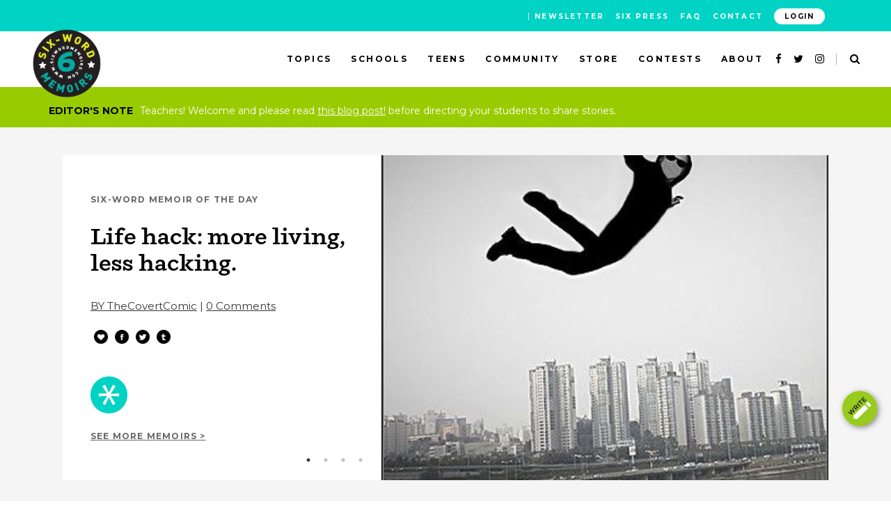

--- FILE ---
content_type: text/html; charset=UTF-8
request_url: https://www.sixwordmemoirs.com/
body_size: 18358
content:
<!DOCTYPE html>
<html lang="en-US">
<head>
    
		<meta charset="UTF-8"/>
		<link rel="profile" href="https://gmpg.org/xfn/11" />
		
				<meta name="viewport" content="width=device-width,initial-scale=1,user-scalable=yes">
		<title>Six-Word Memoirs &#8211; One Life, Six Words. What&#039;s Yours?</title>
<meta name='robots' content='max-image-preview:large' />
<link rel='dns-prefetch' href='//fonts.googleapis.com' />
<link rel="alternate" type="application/rss+xml" title="Six-Word Memoirs &raquo; Feed" href="https://www.sixwordmemoirs.com/feed/" />
<link rel="alternate" type="application/rss+xml" title="Six-Word Memoirs &raquo; Comments Feed" href="https://www.sixwordmemoirs.com/comments/feed/" />
<script type="text/javascript">
/* <![CDATA[ */
window._wpemojiSettings = {"baseUrl":"https:\/\/s.w.org\/images\/core\/emoji\/15.0.3\/72x72\/","ext":".png","svgUrl":"https:\/\/s.w.org\/images\/core\/emoji\/15.0.3\/svg\/","svgExt":".svg","source":{"concatemoji":"https:\/\/www.sixwordmemoirs.com\/wp-includes\/js\/wp-emoji-release.min.js?ver=6.5.4"}};
/*! This file is auto-generated */
!function(i,n){var o,s,e;function c(e){try{var t={supportTests:e,timestamp:(new Date).valueOf()};sessionStorage.setItem(o,JSON.stringify(t))}catch(e){}}function p(e,t,n){e.clearRect(0,0,e.canvas.width,e.canvas.height),e.fillText(t,0,0);var t=new Uint32Array(e.getImageData(0,0,e.canvas.width,e.canvas.height).data),r=(e.clearRect(0,0,e.canvas.width,e.canvas.height),e.fillText(n,0,0),new Uint32Array(e.getImageData(0,0,e.canvas.width,e.canvas.height).data));return t.every(function(e,t){return e===r[t]})}function u(e,t,n){switch(t){case"flag":return n(e,"\ud83c\udff3\ufe0f\u200d\u26a7\ufe0f","\ud83c\udff3\ufe0f\u200b\u26a7\ufe0f")?!1:!n(e,"\ud83c\uddfa\ud83c\uddf3","\ud83c\uddfa\u200b\ud83c\uddf3")&&!n(e,"\ud83c\udff4\udb40\udc67\udb40\udc62\udb40\udc65\udb40\udc6e\udb40\udc67\udb40\udc7f","\ud83c\udff4\u200b\udb40\udc67\u200b\udb40\udc62\u200b\udb40\udc65\u200b\udb40\udc6e\u200b\udb40\udc67\u200b\udb40\udc7f");case"emoji":return!n(e,"\ud83d\udc26\u200d\u2b1b","\ud83d\udc26\u200b\u2b1b")}return!1}function f(e,t,n){var r="undefined"!=typeof WorkerGlobalScope&&self instanceof WorkerGlobalScope?new OffscreenCanvas(300,150):i.createElement("canvas"),a=r.getContext("2d",{willReadFrequently:!0}),o=(a.textBaseline="top",a.font="600 32px Arial",{});return e.forEach(function(e){o[e]=t(a,e,n)}),o}function t(e){var t=i.createElement("script");t.src=e,t.defer=!0,i.head.appendChild(t)}"undefined"!=typeof Promise&&(o="wpEmojiSettingsSupports",s=["flag","emoji"],n.supports={everything:!0,everythingExceptFlag:!0},e=new Promise(function(e){i.addEventListener("DOMContentLoaded",e,{once:!0})}),new Promise(function(t){var n=function(){try{var e=JSON.parse(sessionStorage.getItem(o));if("object"==typeof e&&"number"==typeof e.timestamp&&(new Date).valueOf()<e.timestamp+604800&&"object"==typeof e.supportTests)return e.supportTests}catch(e){}return null}();if(!n){if("undefined"!=typeof Worker&&"undefined"!=typeof OffscreenCanvas&&"undefined"!=typeof URL&&URL.createObjectURL&&"undefined"!=typeof Blob)try{var e="postMessage("+f.toString()+"("+[JSON.stringify(s),u.toString(),p.toString()].join(",")+"));",r=new Blob([e],{type:"text/javascript"}),a=new Worker(URL.createObjectURL(r),{name:"wpTestEmojiSupports"});return void(a.onmessage=function(e){c(n=e.data),a.terminate(),t(n)})}catch(e){}c(n=f(s,u,p))}t(n)}).then(function(e){for(var t in e)n.supports[t]=e[t],n.supports.everything=n.supports.everything&&n.supports[t],"flag"!==t&&(n.supports.everythingExceptFlag=n.supports.everythingExceptFlag&&n.supports[t]);n.supports.everythingExceptFlag=n.supports.everythingExceptFlag&&!n.supports.flag,n.DOMReady=!1,n.readyCallback=function(){n.DOMReady=!0}}).then(function(){return e}).then(function(){var e;n.supports.everything||(n.readyCallback(),(e=n.source||{}).concatemoji?t(e.concatemoji):e.wpemoji&&e.twemoji&&(t(e.twemoji),t(e.wpemoji)))}))}((window,document),window._wpemojiSettings);
/* ]]> */
</script>
<style id='wp-emoji-styles-inline-css' type='text/css'>

	img.wp-smiley, img.emoji {
		display: inline !important;
		border: none !important;
		box-shadow: none !important;
		height: 1em !important;
		width: 1em !important;
		margin: 0 0.07em !important;
		vertical-align: -0.1em !important;
		background: none !important;
		padding: 0 !important;
	}
</style>
<link rel='stylesheet' id='wp-block-library-css' href='https://www.sixwordmemoirs.com/wp-includes/css/dist/block-library/style.min.css?ver=6.5.4' type='text/css' media='all' />
<style id='classic-theme-styles-inline-css' type='text/css'>
/*! This file is auto-generated */
.wp-block-button__link{color:#fff;background-color:#32373c;border-radius:9999px;box-shadow:none;text-decoration:none;padding:calc(.667em + 2px) calc(1.333em + 2px);font-size:1.125em}.wp-block-file__button{background:#32373c;color:#fff;text-decoration:none}
</style>
<style id='global-styles-inline-css' type='text/css'>
body{--wp--preset--color--black: #000000;--wp--preset--color--cyan-bluish-gray: #abb8c3;--wp--preset--color--white: #ffffff;--wp--preset--color--pale-pink: #f78da7;--wp--preset--color--vivid-red: #cf2e2e;--wp--preset--color--luminous-vivid-orange: #ff6900;--wp--preset--color--luminous-vivid-amber: #fcb900;--wp--preset--color--light-green-cyan: #7bdcb5;--wp--preset--color--vivid-green-cyan: #00d084;--wp--preset--color--pale-cyan-blue: #8ed1fc;--wp--preset--color--vivid-cyan-blue: #0693e3;--wp--preset--color--vivid-purple: #9b51e0;--wp--preset--gradient--vivid-cyan-blue-to-vivid-purple: linear-gradient(135deg,rgba(6,147,227,1) 0%,rgb(155,81,224) 100%);--wp--preset--gradient--light-green-cyan-to-vivid-green-cyan: linear-gradient(135deg,rgb(122,220,180) 0%,rgb(0,208,130) 100%);--wp--preset--gradient--luminous-vivid-amber-to-luminous-vivid-orange: linear-gradient(135deg,rgba(252,185,0,1) 0%,rgba(255,105,0,1) 100%);--wp--preset--gradient--luminous-vivid-orange-to-vivid-red: linear-gradient(135deg,rgba(255,105,0,1) 0%,rgb(207,46,46) 100%);--wp--preset--gradient--very-light-gray-to-cyan-bluish-gray: linear-gradient(135deg,rgb(238,238,238) 0%,rgb(169,184,195) 100%);--wp--preset--gradient--cool-to-warm-spectrum: linear-gradient(135deg,rgb(74,234,220) 0%,rgb(151,120,209) 20%,rgb(207,42,186) 40%,rgb(238,44,130) 60%,rgb(251,105,98) 80%,rgb(254,248,76) 100%);--wp--preset--gradient--blush-light-purple: linear-gradient(135deg,rgb(255,206,236) 0%,rgb(152,150,240) 100%);--wp--preset--gradient--blush-bordeaux: linear-gradient(135deg,rgb(254,205,165) 0%,rgb(254,45,45) 50%,rgb(107,0,62) 100%);--wp--preset--gradient--luminous-dusk: linear-gradient(135deg,rgb(255,203,112) 0%,rgb(199,81,192) 50%,rgb(65,88,208) 100%);--wp--preset--gradient--pale-ocean: linear-gradient(135deg,rgb(255,245,203) 0%,rgb(182,227,212) 50%,rgb(51,167,181) 100%);--wp--preset--gradient--electric-grass: linear-gradient(135deg,rgb(202,248,128) 0%,rgb(113,206,126) 100%);--wp--preset--gradient--midnight: linear-gradient(135deg,rgb(2,3,129) 0%,rgb(40,116,252) 100%);--wp--preset--font-size--small: 13px;--wp--preset--font-size--medium: 20px;--wp--preset--font-size--large: 36px;--wp--preset--font-size--x-large: 42px;--wp--preset--spacing--20: 0.44rem;--wp--preset--spacing--30: 0.67rem;--wp--preset--spacing--40: 1rem;--wp--preset--spacing--50: 1.5rem;--wp--preset--spacing--60: 2.25rem;--wp--preset--spacing--70: 3.38rem;--wp--preset--spacing--80: 5.06rem;--wp--preset--shadow--natural: 6px 6px 9px rgba(0, 0, 0, 0.2);--wp--preset--shadow--deep: 12px 12px 50px rgba(0, 0, 0, 0.4);--wp--preset--shadow--sharp: 6px 6px 0px rgba(0, 0, 0, 0.2);--wp--preset--shadow--outlined: 6px 6px 0px -3px rgba(255, 255, 255, 1), 6px 6px rgba(0, 0, 0, 1);--wp--preset--shadow--crisp: 6px 6px 0px rgba(0, 0, 0, 1);}:where(.is-layout-flex){gap: 0.5em;}:where(.is-layout-grid){gap: 0.5em;}body .is-layout-flex{display: flex;}body .is-layout-flex{flex-wrap: wrap;align-items: center;}body .is-layout-flex > *{margin: 0;}body .is-layout-grid{display: grid;}body .is-layout-grid > *{margin: 0;}:where(.wp-block-columns.is-layout-flex){gap: 2em;}:where(.wp-block-columns.is-layout-grid){gap: 2em;}:where(.wp-block-post-template.is-layout-flex){gap: 1.25em;}:where(.wp-block-post-template.is-layout-grid){gap: 1.25em;}.has-black-color{color: var(--wp--preset--color--black) !important;}.has-cyan-bluish-gray-color{color: var(--wp--preset--color--cyan-bluish-gray) !important;}.has-white-color{color: var(--wp--preset--color--white) !important;}.has-pale-pink-color{color: var(--wp--preset--color--pale-pink) !important;}.has-vivid-red-color{color: var(--wp--preset--color--vivid-red) !important;}.has-luminous-vivid-orange-color{color: var(--wp--preset--color--luminous-vivid-orange) !important;}.has-luminous-vivid-amber-color{color: var(--wp--preset--color--luminous-vivid-amber) !important;}.has-light-green-cyan-color{color: var(--wp--preset--color--light-green-cyan) !important;}.has-vivid-green-cyan-color{color: var(--wp--preset--color--vivid-green-cyan) !important;}.has-pale-cyan-blue-color{color: var(--wp--preset--color--pale-cyan-blue) !important;}.has-vivid-cyan-blue-color{color: var(--wp--preset--color--vivid-cyan-blue) !important;}.has-vivid-purple-color{color: var(--wp--preset--color--vivid-purple) !important;}.has-black-background-color{background-color: var(--wp--preset--color--black) !important;}.has-cyan-bluish-gray-background-color{background-color: var(--wp--preset--color--cyan-bluish-gray) !important;}.has-white-background-color{background-color: var(--wp--preset--color--white) !important;}.has-pale-pink-background-color{background-color: var(--wp--preset--color--pale-pink) !important;}.has-vivid-red-background-color{background-color: var(--wp--preset--color--vivid-red) !important;}.has-luminous-vivid-orange-background-color{background-color: var(--wp--preset--color--luminous-vivid-orange) !important;}.has-luminous-vivid-amber-background-color{background-color: var(--wp--preset--color--luminous-vivid-amber) !important;}.has-light-green-cyan-background-color{background-color: var(--wp--preset--color--light-green-cyan) !important;}.has-vivid-green-cyan-background-color{background-color: var(--wp--preset--color--vivid-green-cyan) !important;}.has-pale-cyan-blue-background-color{background-color: var(--wp--preset--color--pale-cyan-blue) !important;}.has-vivid-cyan-blue-background-color{background-color: var(--wp--preset--color--vivid-cyan-blue) !important;}.has-vivid-purple-background-color{background-color: var(--wp--preset--color--vivid-purple) !important;}.has-black-border-color{border-color: var(--wp--preset--color--black) !important;}.has-cyan-bluish-gray-border-color{border-color: var(--wp--preset--color--cyan-bluish-gray) !important;}.has-white-border-color{border-color: var(--wp--preset--color--white) !important;}.has-pale-pink-border-color{border-color: var(--wp--preset--color--pale-pink) !important;}.has-vivid-red-border-color{border-color: var(--wp--preset--color--vivid-red) !important;}.has-luminous-vivid-orange-border-color{border-color: var(--wp--preset--color--luminous-vivid-orange) !important;}.has-luminous-vivid-amber-border-color{border-color: var(--wp--preset--color--luminous-vivid-amber) !important;}.has-light-green-cyan-border-color{border-color: var(--wp--preset--color--light-green-cyan) !important;}.has-vivid-green-cyan-border-color{border-color: var(--wp--preset--color--vivid-green-cyan) !important;}.has-pale-cyan-blue-border-color{border-color: var(--wp--preset--color--pale-cyan-blue) !important;}.has-vivid-cyan-blue-border-color{border-color: var(--wp--preset--color--vivid-cyan-blue) !important;}.has-vivid-purple-border-color{border-color: var(--wp--preset--color--vivid-purple) !important;}.has-vivid-cyan-blue-to-vivid-purple-gradient-background{background: var(--wp--preset--gradient--vivid-cyan-blue-to-vivid-purple) !important;}.has-light-green-cyan-to-vivid-green-cyan-gradient-background{background: var(--wp--preset--gradient--light-green-cyan-to-vivid-green-cyan) !important;}.has-luminous-vivid-amber-to-luminous-vivid-orange-gradient-background{background: var(--wp--preset--gradient--luminous-vivid-amber-to-luminous-vivid-orange) !important;}.has-luminous-vivid-orange-to-vivid-red-gradient-background{background: var(--wp--preset--gradient--luminous-vivid-orange-to-vivid-red) !important;}.has-very-light-gray-to-cyan-bluish-gray-gradient-background{background: var(--wp--preset--gradient--very-light-gray-to-cyan-bluish-gray) !important;}.has-cool-to-warm-spectrum-gradient-background{background: var(--wp--preset--gradient--cool-to-warm-spectrum) !important;}.has-blush-light-purple-gradient-background{background: var(--wp--preset--gradient--blush-light-purple) !important;}.has-blush-bordeaux-gradient-background{background: var(--wp--preset--gradient--blush-bordeaux) !important;}.has-luminous-dusk-gradient-background{background: var(--wp--preset--gradient--luminous-dusk) !important;}.has-pale-ocean-gradient-background{background: var(--wp--preset--gradient--pale-ocean) !important;}.has-electric-grass-gradient-background{background: var(--wp--preset--gradient--electric-grass) !important;}.has-midnight-gradient-background{background: var(--wp--preset--gradient--midnight) !important;}.has-small-font-size{font-size: var(--wp--preset--font-size--small) !important;}.has-medium-font-size{font-size: var(--wp--preset--font-size--medium) !important;}.has-large-font-size{font-size: var(--wp--preset--font-size--large) !important;}.has-x-large-font-size{font-size: var(--wp--preset--font-size--x-large) !important;}
.wp-block-navigation a:where(:not(.wp-element-button)){color: inherit;}
:where(.wp-block-post-template.is-layout-flex){gap: 1.25em;}:where(.wp-block-post-template.is-layout-grid){gap: 1.25em;}
:where(.wp-block-columns.is-layout-flex){gap: 2em;}:where(.wp-block-columns.is-layout-grid){gap: 2em;}
.wp-block-pullquote{font-size: 1.5em;line-height: 1.6;}
</style>
<link rel='stylesheet' id='foobox-free-min-css' href='https://www.sixwordmemoirs.com/wp-content/plugins/foobox-image-lightbox/free/css/foobox.free.min.css?ver=2.7.27' type='text/css' media='all' />
<style id='woocommerce-inline-inline-css' type='text/css'>
.woocommerce form .form-row .required { visibility: visible; }
</style>
<link rel='stylesheet' id='scribbler_qodef_default_style-css' href='https://www.sixwordmemoirs.com/wp-content/themes/scribbler/style.css?ver=6.5.4' type='text/css' media='all' />
<link rel='stylesheet' id='scribbler_qodef_modules-css' href='https://www.sixwordmemoirs.com/wp-content/themes/scribbler/assets/css/modules.min.css?ver=6.5.4' type='text/css' media='all' />
<link rel='stylesheet' id='qodef_font_awesome-css' href='https://www.sixwordmemoirs.com/wp-content/themes/scribbler/assets/css/font-awesome/css/font-awesome.min.css?ver=6.5.4' type='text/css' media='all' />
<link rel='stylesheet' id='qodef_font_elegant-css' href='https://www.sixwordmemoirs.com/wp-content/themes/scribbler/assets/css/elegant-icons/style.min.css?ver=6.5.4' type='text/css' media='all' />
<link rel='stylesheet' id='qodef_ion_icons-css' href='https://www.sixwordmemoirs.com/wp-content/themes/scribbler/assets/css/ion-icons/css/ionicons.min.css?ver=6.5.4' type='text/css' media='all' />
<link rel='stylesheet' id='qodef_linea_icons-css' href='https://www.sixwordmemoirs.com/wp-content/themes/scribbler/assets/css/linea-icons/style.css?ver=6.5.4' type='text/css' media='all' />
<link rel='stylesheet' id='qodef_simple_line_icons-css' href='https://www.sixwordmemoirs.com/wp-content/themes/scribbler/assets/css/simple-line-icons/simple-line-icons.css?ver=6.5.4' type='text/css' media='all' />
<link rel='stylesheet' id='mediaelement-css' href='https://www.sixwordmemoirs.com/wp-includes/js/mediaelement/mediaelementplayer-legacy.min.css?ver=4.2.17' type='text/css' media='all' />
<link rel='stylesheet' id='wp-mediaelement-css' href='https://www.sixwordmemoirs.com/wp-includes/js/mediaelement/wp-mediaelement.min.css?ver=6.5.4' type='text/css' media='all' />
<link rel='stylesheet' id='scribbler_qodef_woo-css' href='https://www.sixwordmemoirs.com/wp-content/themes/scribbler/assets/css/woocommerce.min.css?ver=6.5.4' type='text/css' media='all' />
<style id='scribbler_qodef_woo-inline-css' type='text/css'>
/* generated in /home/spne4ga7gzfc/public_html/wp-content/themes/scribbler/framework/admin/options/general/map.php scribbler_qodef_page_general_style function */
.page-id-2443.qodef-boxed .qodef-wrapper { background-attachment: fixed;}

/* generated in /home/spne4ga7gzfc/public_html/wp-content/themes/scribbler/functions.php scribbler_qodef_content_padding_top function */
.page-id-2443 .qodef-content .qodef-content-inner > .qodef-container > .qodef-container-inner, .page-id-2443 .qodef-content .qodef-content-inner > .qodef-full-width > .qodef-full-width-inner { padding-top: 0px !important;}

/* generated in /home/spne4ga7gzfc/public_html/wp-content/themes/scribbler/functions.php scribbler_qodef_container_style function */
.page-id-2443 .qodef-content .qodef-content-inner > .qodef-container, .page-id-2443 .qodef-content .qodef-content-inner > .qodef-full-width { background-color: #f5f5f5;}

/* generated in /home/spne4ga7gzfc/public_html/wp-content/themes/scribbler/assets/custom-styles/general-custom-styles.php scribbler_qodef_smooth_page_transition_styles function */
.qodef-smooth-transition-loader { background-color: #00d3d0;}

/* generated in /home/spne4ga7gzfc/public_html/wp-content/themes/scribbler/assets/custom-styles/general-custom-styles.php scribbler_qodef_smooth_page_transition_styles function */
.qodef-st-loader .qodef-rotate-circles > div, .qodef-st-loader .pulse, .qodef-st-loader .double_pulse .double-bounce1, .qodef-st-loader .double_pulse .double-bounce2, .qodef-st-loader .cube, .qodef-st-loader .rotating_cubes .cube1, .qodef-st-loader .rotating_cubes .cube2, .qodef-st-loader .stripes > div, .qodef-st-loader .wave > div, .qodef-st-loader .two_rotating_circles .dot1, .qodef-st-loader .two_rotating_circles .dot2, .qodef-st-loader .five_rotating_circles .container1 > div, .qodef-st-loader .five_rotating_circles .container2 > div, .qodef-st-loader .five_rotating_circles .container3 > div, .qodef-st-loader .atom .ball-1:before, .qodef-st-loader .atom .ball-2:before, .qodef-st-loader .atom .ball-3:before, .qodef-st-loader .atom .ball-4:before, .qodef-st-loader .clock .ball:before, .qodef-st-loader .mitosis .ball, .qodef-st-loader .lines .line1, .qodef-st-loader .lines .line2, .qodef-st-loader .lines .line3, .qodef-st-loader .lines .line4, .qodef-st-loader .fussion .ball, .qodef-st-loader .fussion .ball-1, .qodef-st-loader .fussion .ball-2, .qodef-st-loader .fussion .ball-3, .qodef-st-loader .fussion .ball-4, .qodef-st-loader .wave_circles .ball, .qodef-st-loader .pulse_circles .ball { background-color: #ffffff;}


</style>
<link rel='stylesheet' id='scribbler_qodef_woo_responsive-css' href='https://www.sixwordmemoirs.com/wp-content/themes/scribbler/assets/css/woocommerce-responsive.min.css?ver=6.5.4' type='text/css' media='all' />
<link rel='stylesheet' id='scribbler_qodef_style_dynamic-css' href='https://www.sixwordmemoirs.com/wp-content/themes/scribbler/assets/css/style_dynamic.css?ver=1708107721' type='text/css' media='all' />
<link rel='stylesheet' id='scribbler_qodef_modules_responsive-css' href='https://www.sixwordmemoirs.com/wp-content/themes/scribbler/assets/css/modules-responsive.min.css?ver=6.5.4' type='text/css' media='all' />
<link rel='stylesheet' id='scribbler_qodef_style_dynamic_responsive-css' href='https://www.sixwordmemoirs.com/wp-content/themes/scribbler/assets/css/style_dynamic_responsive.css?ver=1708107721' type='text/css' media='all' />
<link rel='stylesheet' id='scribbler_qodef_google_fonts-css' href='https://fonts.googleapis.com/css?family=Montserrat%3A400%2C400italic%2C700%7CRoboto%3A400%2C400italic%2C700%7CLekton%3A400%2C400italic%2C700%7CAbril+Fatface%3A400%2C400italic%2C700%7CKnewave%3A400%2C400italic%2C700&#038;subset=latin-ext&#038;ver=1.0.0' type='text/css' media='all' />
<link rel='stylesheet' id='js_composer_front-css' href='https://www.sixwordmemoirs.com/wp-content/plugins/js_composer/assets/css/js_composer.min.css?ver=7.4' type='text/css' media='all' />
<link rel='stylesheet' id='six_word_memoirs_style-css' href='https://www.sixwordmemoirs.com/wp-content/themes/six-word-memoirs/style.css?ver=6.5.4' type='text/css' media='all' />
<link rel='stylesheet' id='bootstrap_style_compressed-css' href='https://www.sixwordmemoirs.com/wp-content/themes/six-word-memoirs/assets/css/bootstrap/bootstrap.min.css?ver=6.5.4' type='text/css' media='all' />
<link rel='stylesheet' id='slick_style_compressed-css' href='https://www.sixwordmemoirs.com/wp-content/themes/six-word-memoirs/assets/js/slick/slick.min.css?ver=6.5.4' type='text/css' media='all' />
<link rel='stylesheet' id='slick_theme_style_compressed-css' href='https://www.sixwordmemoirs.com/wp-content/themes/six-word-memoirs/assets/js/slick/slick-theme.min.css?ver=6.5.4' type='text/css' media='all' />
<link rel='stylesheet' id='featherlight_style_compressed-css' href='https://www.sixwordmemoirs.com/wp-content/themes/six-word-memoirs/assets/js/featherlight/featherlight.min.css?ver=6.5.4' type='text/css' media='all' />
<link rel='stylesheet' id='six_word_memoirs_style_compressed-css' href='https://www.sixwordmemoirs.com/wp-content/themes/six-word-memoirs/assets/css/sixwordmemoirs.min.css?ver=1708355814' type='text/css' media='all' />
<script type="text/javascript" src="https://www.sixwordmemoirs.com/wp-includes/js/jquery/jquery.min.js?ver=3.7.1" id="jquery-core-js"></script>
<script type="text/javascript" src="https://www.sixwordmemoirs.com/wp-includes/js/jquery/jquery-migrate.min.js?ver=3.4.1" id="jquery-migrate-js"></script>
<script type="text/javascript" src="https://www.sixwordmemoirs.com/wp-content/plugins/woocommerce/assets/js/jquery-blockui/jquery.blockUI.min.js?ver=2.7.0-wc.8.8.3" id="jquery-blockui-js" data-wp-strategy="defer"></script>
<script type="text/javascript" id="wc-add-to-cart-js-extra">
/* <![CDATA[ */
var wc_add_to_cart_params = {"ajax_url":"\/wp-admin\/admin-ajax.php","wc_ajax_url":"\/?wc-ajax=%%endpoint%%","i18n_view_cart":"View cart","cart_url":"https:\/\/www.sixwordmemoirs.com\/cart\/","is_cart":"","cart_redirect_after_add":"no"};
/* ]]> */
</script>
<script type="text/javascript" src="https://www.sixwordmemoirs.com/wp-content/plugins/woocommerce/assets/js/frontend/add-to-cart.min.js?ver=8.8.3" id="wc-add-to-cart-js" data-wp-strategy="defer"></script>
<script type="text/javascript" src="https://www.sixwordmemoirs.com/wp-content/plugins/woocommerce/assets/js/js-cookie/js.cookie.min.js?ver=2.1.4-wc.8.8.3" id="js-cookie-js" defer="defer" data-wp-strategy="defer"></script>
<script type="text/javascript" id="woocommerce-js-extra">
/* <![CDATA[ */
var woocommerce_params = {"ajax_url":"\/wp-admin\/admin-ajax.php","wc_ajax_url":"\/?wc-ajax=%%endpoint%%"};
/* ]]> */
</script>
<script type="text/javascript" src="https://www.sixwordmemoirs.com/wp-content/plugins/woocommerce/assets/js/frontend/woocommerce.min.js?ver=8.8.3" id="woocommerce-js" defer="defer" data-wp-strategy="defer"></script>
<script type="text/javascript" src="https://www.sixwordmemoirs.com/wp-content/plugins/js_composer/assets/js/vendors/woocommerce-add-to-cart.js?ver=7.4" id="vc_woocommerce-add-to-cart-js-js"></script>
<script type="text/javascript" src="https://www.sixwordmemoirs.com/wp-content/plugins/woocommerce/assets/js/select2/select2.full.min.js?ver=4.0.3-wc.8.8.3" id="select2-js" defer="defer" data-wp-strategy="defer"></script>
<script type="text/javascript" src="https://www.sixwordmemoirs.com/wp-content/themes/six-word-memoirs/assets/js/js-cookie/js.cookie.min.js?ver=6.5.4" id="js_cookie_script-js"></script>
<script type="text/javascript" src="https://www.sixwordmemoirs.com/wp-content/themes/six-word-memoirs/assets/js/slick/slick.min.js?ver=6.5.4" id="slick_script-js"></script>
<script type="text/javascript" src="https://www.sixwordmemoirs.com/wp-content/themes/six-word-memoirs/assets/js/bootstrap/bootstrap.min.js?ver=1" id="bootstrap_script-js"></script>
<script type="text/javascript" src="https://www.sixwordmemoirs.com/wp-content/themes/six-word-memoirs/assets/js/matchHeight/jquery.matchHeight.min.js?ver=1" id="matchheight_script-js"></script>
<script type="text/javascript" src="https://www.sixwordmemoirs.com/wp-content/themes/six-word-memoirs/assets/js/featherlight/featherlight.min.js?ver=1" id="featherlight_script-js"></script>
<script type="text/javascript" id="foobox-free-min-js-before">
/* <![CDATA[ */
/* Run FooBox FREE (v2.7.27) */
var FOOBOX = window.FOOBOX = {
	ready: true,
	disableOthers: false,
	o: {wordpress: { enabled: true }, countMessage:'image %index of %total', captions: { dataTitle: ["captionTitle","title"], dataDesc: ["captionDesc","description"] }, excludes:'.fbx-link,.nofoobox,.nolightbox,a[href*="pinterest.com/pin/create/button/"]', affiliate : { enabled: false }},
	selectors: [
		".foogallery-container.foogallery-lightbox-foobox", ".foogallery-container.foogallery-lightbox-foobox-free", ".gallery", ".wp-block-gallery", ".wp-caption", ".wp-block-image", "a:has(img[class*=wp-image-])", ".foobox"
	],
	pre: function( $ ){
		// Custom JavaScript (Pre)
		
	},
	post: function( $ ){
		// Custom JavaScript (Post)
		
		// Custom Captions Code
		
	},
	custom: function( $ ){
		// Custom Extra JS
		
	}
};
/* ]]> */
</script>
<script type="text/javascript" src="https://www.sixwordmemoirs.com/wp-content/plugins/foobox-image-lightbox/free/js/foobox.free.min.js?ver=2.7.27" id="foobox-free-min-js"></script>
<script></script><link rel="https://api.w.org/" href="https://www.sixwordmemoirs.com/wp-json/" /><link rel="alternate" type="application/json" href="https://www.sixwordmemoirs.com/wp-json/wp/v2/pages/2443" /><link rel="EditURI" type="application/rsd+xml" title="RSD" href="https://www.sixwordmemoirs.com/xmlrpc.php?rsd" />
<meta name="generator" content="WordPress 6.5.4" />
<meta name="generator" content="WooCommerce 8.8.3" />
<link rel="canonical" href="https://www.sixwordmemoirs.com/" />
<link rel='shortlink' href='https://www.sixwordmemoirs.com/' />
<link rel="alternate" type="application/json+oembed" href="https://www.sixwordmemoirs.com/wp-json/oembed/1.0/embed?url=https%3A%2F%2Fwww.sixwordmemoirs.com%2F" />
<link rel="alternate" type="text/xml+oembed" href="https://www.sixwordmemoirs.com/wp-json/oembed/1.0/embed?url=https%3A%2F%2Fwww.sixwordmemoirs.com%2F&#038;format=xml" />

			<meta property="og:url" content="https://www.sixwordmemoirs.com/"/>
			<meta property="og:type" content="article"/>
			<meta property="og:title" content="Six Word Memoirs Home"/>
			<meta property="og:description" content=" [...]"/>
			<meta property="og:image" content=""/>

			<noscript><style>.woocommerce-product-gallery{ opacity: 1 !important; }</style></noscript>
	<meta name="generator" content="Powered by WPBakery Page Builder - drag and drop page builder for WordPress."/>
<link rel="icon" href="https://www.sixwordmemoirs.com/wp-content/uploads/2017/08/SWM-Logo-mobile.png" sizes="32x32" />
<link rel="icon" href="https://www.sixwordmemoirs.com/wp-content/uploads/2017/08/SWM-Logo-mobile.png" sizes="192x192" />
<link rel="apple-touch-icon" href="https://www.sixwordmemoirs.com/wp-content/uploads/2017/08/SWM-Logo-mobile.png" />
<meta name="msapplication-TileImage" content="https://www.sixwordmemoirs.com/wp-content/uploads/2017/08/SWM-Logo-mobile.png" />
		<style type="text/css" id="wp-custom-css">
			.editors-note-wrapper .container:before {
    content: 'Editor\'s Note';
    display: inline-block;
    margin-right: 10px;
    color: black;
		font-weight: bold;
    text-transform: uppercase;
}

.editors-note-wrapper {
    background-color: #9c0;
    padding: 20px 20px 10px 20px;
    color: #fff;
    font-weight: normal;
	font-size: 14px;
}

.swm-six-editor {
    background-color: #9c0;
    margin-top: 40px;
    padding-top: 20px;
    padding-bottom: 40px;
    margin-bottom: 40px;
    text-align: center;
}

.swm-six-editor .editor-title {
    margin: 0;
	margin-bottom: 10px;
}
.editor-input-wrapper h2 {
    margin: 0;
 }

.editor-action-wrapper {
    padding-top: 0;
    padding-bottom: 0;
    text-align: center;
}
.swm-six-editor .word-update-wrapper {
    margin: 0 auto;
	font-weight: bold;
}

/* Removes redundant "Learn More" button from Pandemic Book Page */
.postid-25877 .cart {
display: none !important;
}


.swm-slider .slick-track .Celebrate_Six_Words > .col-sm-5 {
	width: 26.666667%;
}
.swm-slider .slick-track .Celebrate_Six_Words > .col-content {
	padding: 20px;
}
.swm-slider .slick-track .Celebrate_Six_Words > .col-content button.swm-slide-link {
	background-color: #bb9c6b;
	color: #ffffff;
}
.swm-slider .slick-track .Celebrate_Six_Words > .col-sm-7 {
	width: 73.333333%;
}
.swm-slider .slick-track .Celebrate_Six_Words > .col-content .slide-subtext {
	display: none;
}

@media (max-width: 767.98px) {
	.swm-slider .slick-track .Celebrate_Six_Words > .col-sm-5 {
		width: 100%;
	}
	.swm-slider .slick-track .Celebrate_Six_Words > .col-sm-7 {
		width: 100%;
	}
}

.btn_export {
	width: 180px;
	display: block;
	text-align: center;
	text-decoration: none;
	text-transform: uppercase;
	padding: 15px 0;
	color: #686868;
	font-size: 12px;
	letter-spacing: .1em;
	font-weight: 600;
	border: 1px solid #ffffff;
}

.swm-slider .slick-track .the_six_gifts {
	position: relative;
}
.swm-slider .slick-track .the_six_gifts .col-content {
	display: none;
}
.swm-slider .slick-track .the_six_gifts .col-content::before,
.swm-slider .slick-track .the_six_gifts .col-content .col-content-inner {
	display: none;
}
.swm-slider .slick-track .the_six_gifts .col-content .slide-dot-wrapper {
	z-index: 99;
}
.swm-slider .slick-track .the_six_gifts .col-image {
	width: 100%;
	position: absolute;
	background-size: contain;
}


#a_links {
	top: 0;
	right: 0;
	bottom: 0;
	left: 0;
	position: absolute;
}
#a_links .link_one {
	top: 53px;
	left: 40px;
	width: 379px;
	height: 217px;
	position: absolute;
}
#a_links .link_two {
	position: absolute;
	top: 316px;
	left: 40px;
	width: 150px;
	height: 88px;
}
#a_links .link_three {
	position: absolute;
	top: 316px;
	left: 228px;
	width: 189px;
	height: 88px;
}
#a_links .link_four {
	position: absolute;
	right: 0;
	bottom: 0;
	top: 0;
	height: 100%;
	width: 641px;
}		</style>
		<style type="text/css" data-type="vc_shortcodes-custom-css">.vc_custom_1509481203752{padding-bottom: 20px !important;}.vc_custom_1509388187030{margin-bottom: 40px !important;}.vc_custom_1739183119729{padding-bottom: 60px !important;}.vc_custom_1503429999221{background-image: url(https://www.sixwordmemoirs.com/wp-content/uploads/2017/08/six-word-memoir-header-aqua.jpg?id=2462) !important;}</style><noscript><style> .wpb_animate_when_almost_visible { opacity: 1; }</style></noscript>
    <!-- Global site tag (gtag.js) - Google Analytics -->
    <script async src="https://www.googletagmanager.com/gtag/js?id=UA-111251891-1"></script>
    <script>
      window.dataLayer = window.dataLayer || [];
      function gtag(){dataLayer.push(arguments);}
      gtag('js', new Date());

      gtag('config', 'UA-44233181-1');
    </script>
</head>
<body class="home page-template-default page page-id-2443 theme-scribbler locale-en-us qode-core-1.0 woocommerce-no-js six word memoirs-child-ver-1.0.0 scribbler-ver-1.0 qodef-smooth-scroll qodef-smooth-page-transitions qodef-smooth-page-transitions-preloader qodef-smooth-page-transitions-fadeout qodef-grid-1100 qodef-dark-header qodef-no-behavior qodef-dropdown-animate-height qodef-header-standard qodef-menu-area-shadow-disable qodef-menu-area-in-grid-shadow-disable qodef-menu-area-border-disable qodef-menu-area-in-grid-border-disable qodef-logo-area-border-disable qodef-logo-area-in-grid-border-disable qodef-woocommerce-columns-3 qodef-woo-normal-space qodef-woo-pl-info-below-image qodef-woo-single-thumb-below-image qodef-default-mobile-header qodef-sticky-up-mobile-header qodef-slide-from-header-bottom wpb-js-composer js-comp-ver-7.4 vc_responsive" itemscope itemtype="http://schema.org/WebPage">
    			<div class="qodef-smooth-transition-loader qodef-mimic-ajax">
									<div class="qodef-st-loader">
						<div class="qodef-st-loader1">
							<div class="five_rotating_circles"><div class="spinner-container container1"><div class="circle1"></div><div class="circle2"></div><div class="circle3"></div><div class="circle4"></div></div><div class="spinner-container container2"><div class="circle1"></div><div class="circle2"></div><div class="circle3"></div><div class="circle4"></div></div><div class="spinner-container container3"><div class="circle1"></div><div class="circle2"></div><div class="circle3"></div><div class="circle4"></div></div></div>						</div>
					</div>
							</div>
		
    <div class="qodef-wrapper">
        <div class="qodef-wrapper-inner">
            	
		
	<div class="qodef-top-bar">
				
					<div class="qodef-grid">
						
			<div class="qodef-vertical-align-containers">
				<div class="qodef-position-left">
					<div class="qodef-position-left-inner">
											</div>
				</div>
				<div class="qodef-position-right">
					<div class="qodef-position-right-inner">
													<div id="nav_menu-5" class="widget widget_nav_menu qodef-top-bar-widget"><div class="menu-top-bar-menu-container"><ul id="menu-top-bar-menu" class="menu"><li id="menu-item-24136" class="menu-item menu-item-type-custom menu-item-object-custom menu-item-24136"><a href="https://sixwordmemoirs.substack.com/p/coming-soon">Newsletter</a></li>
<li id="menu-item-2942" class="menu-item menu-item-type-post_type menu-item-object-page menu-item-2942"><a href="https://www.sixwordmemoirs.com/six-press/">Six Press</a></li>
<li id="menu-item-2398" class="menu-item menu-item-type-post_type menu-item-object-page menu-item-2398"><a href="https://www.sixwordmemoirs.com/faq/">FAQ</a></li>
<li id="menu-item-2399" class="menu-item menu-item-type-post_type menu-item-object-page menu-item-2399"><a href="https://www.sixwordmemoirs.com/contact/">Contact</a></li>
</ul></div></div>
				<div class="swm-login-widget">
<div id="fb-root"></div>
<script>(function(d, s, id) {
  var js, fjs = d.getElementsByTagName(s)[0];
  if (d.getElementById(id)) return;
  js = d.createElement(s); js.id = id;
  js.src = 'https://connect.facebook.net/en_US/sdk.js#xfbml=1&version=v2.11&appId=1384549508228463';
  fjs.parentNode.insertBefore(js, fjs);
}(document, 'script', 'facebook-jssdk'));</script>
<span class="top-bar-link login-link" data-toggle="modal" data-target="#login-modal">Login</span>
<span class="top-bar-link logout-link">Logout</span>
<span class="top-bar-link account-link">Profile</span>
<div class="swm-login-modal swm-modal modal fade" id="login-modal" tabindex="-1" role="dialog" aria-labelledby="Login Modal" aria-hidden="true">
  <div class="modal-dialog" role="document">
    <div class="modal-content ">
      <div class="modal-content-inner asterisk-background asterisk-fill asterisk-upper-left">
        <div class="modal-header">
          <button type="button" class="icon_close" data-dismiss="modal" aria-label="Close">
          </button>
        </div>
        <div class="modal-body">
          <form id="swm-login-form" class="collapse in">
            <h3 class="login-title text-center">Welcome Back Friend!</h3>
            <div class="message-wrapper"></div>
            <div class="input-wrapper">
              <input type="email" name="email" placeholder="Email">
            </div>
            <div class="input-wrapper">
              <input type="password" name="password" placeholder="Password">
              <input type="hidden" name="unfilteredpw" value="1">
            </div>
            <div class="password-reset-wrapper editor-action-wrapper">
              <h6><button class="reset-password-link-button link-button" type="button" data-toggle="collapse" href="#swm-reset-password-form">Forgot Password</button></h6>
            </div>
            <div class="editor-action-wrapper">
              <div class="submit-wrapper">
                <p><button class="login-button primary-button button-solid button-green" type="submit">Login</button></p>
              </div>
            </div>
            <div class="text-center">
              <span>OR</span>
              <button class="button-primary primary-button button-solid social-login-button facebook-login-button" type="button">Login With Facebook</button>
              <!-- <button class="button-primary primary-button button-solid social-login-button twitter-login-button" type="button">Login With Twitter</button> -->
            </div>
            <hr/>
            <div class="form-footer-actions text-center">
              <h6>New User? <button class="create-account-link-button link-button" type="button" data-toggle="collapse" href="#swm-create-user-form">Create Account</button></h6>
            </div>
          </form>
          <form id="swm-reset-password-form" class="collapse">
            <h3 class="reset-password-title text-center">Enter Your Account Email</h3>
            <div class="message-wrapper"></div>
            <div class="input-wrapper">
              <input type="email" name="email" placeholder="Email">
            </div>
            <div class="editor-action-wrapper">
              <div class="submit-wrapper">
                <p><button class="reset-password-button primary-button button-solid button-green" type="submit">Reset Password</button></p>
              </div>
            </div>
            <hr/>
            <div class="form-footer-actions text-right">
              <h6><button class="login-link-button link-button" type="button" data-toggle="collapse" href="#swm-login-form">Cancel</button></h6>
            </div>
          </form>
          <form id="swm-create-user-form" class="collapse">
            <h3 class="create-user-title text-center">Create an Account</h3>
            <div class="message-wrapper"></div>
            <div class="input-wrapper">
              <input type="text" name="nickname" placeholder="Nickname">
            </div>
            <div class="input-wrapper">
              <input type="email" name="email" placeholder="Email">
            </div>
            <div class="input-wrapper">
              <input type="password" name="password" placeholder="Password">
            </div>
            <div class="editor-action-wrapper">
              <div class="submit-wrapper">
                <p><button class="create-user-button primary-button button-solid button-green" type="submit">Register</button></p>
              </div>
            </div>
            <hr/>
            <div class="form-footer-actions text-right">
              <h6><button class="login-link-button link-button" type="button" data-toggle="collapse" href="#swm-login-form">Cancel</button></h6>
            </div>
          </form>
        </div>
      </div>
    </div>
  </div>
</div>
</div>
				
															</div>
				</div>
			</div>
				
					</div>
				
			</div>
	
	
<header class="qodef-page-header">
		
				
	<div class="qodef-menu-area qodef-menu-right">
				
					<div class="qodef-grid">
						
			<div class="qodef-vertical-align-containers">
				<div class="qodef-position-left">
					<div class="qodef-position-left-inner">
						

<div class="qodef-logo-wrapper">
    <a itemprop="url" href="https://www.sixwordmemoirs.com/" style="height: 329px;">
        <img itemprop="image" class="qodef-normal-logo" src="https://www.sixwordmemoirs.com/wp-content/uploads/2017/08/SWM-Logo.png" width="659" height="658"  alt="logo"/>
        <img itemprop="image" class="qodef-dark-logo" src="https://www.sixwordmemoirs.com/wp-content/uploads/2020/03/SWM-Logo2a.png" width="659" height="658"  alt="dark logo"/>        <img itemprop="image" class="qodef-light-logo" src="https://www.sixwordmemoirs.com/wp-content/uploads/2020/03/SWM-Logo2a.png" width="659" height="658"  alt="light logo"/>    </a>
</div>

											</div>
				</div>
								<div class="qodef-position-right">
					<div class="qodef-position-right-inner">
													
<nav class="qodef-main-menu qodef-drop-down qodef-default-nav">
    <ul id="menu-six-word-menu" class="clearfix"><li id="nav-menu-item-3072" class="menu-item menu-item-type-custom menu-item-object-custom menu-item-has-children  has_sub wide left_position"><a href="#" class=""><span class="item_outer"><span class="item_text">Topics</span><i class="qodef-menu-arrow fa fa-angle-down"></i></span></a>
<div class="second"><div class="inner"><ul>
	<li id="nav-menu-item-13325" class="menu-item menu-item-type-post_type menu-item-object-page "><a href="https://www.sixwordmemoirs.com/life/" class=""><span class="item_outer"><span class="item_text">Life</span></span></a></li>
	<li id="nav-menu-item-24941" class="menu-item menu-item-type-post_type menu-item-object-page "><a href="https://www.sixwordmemoirs.com/pandemic/" class=""><span class="item_outer"><span class="item_text">Pandemic Stories</span></span></a></li>
	<li id="nav-menu-item-13380" class="menu-item menu-item-type-post_type menu-item-object-page "><a href="https://www.sixwordmemoirs.com/sixword-love/" class=""><span class="item_outer"><span class="item_text">Love</span></span></a></li>
	<li id="nav-menu-item-13379" class="menu-item menu-item-type-post_type menu-item-object-page "><a href="https://www.sixwordmemoirs.com/advice/" class=""><span class="item_outer"><span class="item_text">Advice</span></span></a></li>
	<li id="nav-menu-item-13378" class="menu-item menu-item-type-post_type menu-item-object-page "><a href="https://www.sixwordmemoirs.com/questions/" class=""><span class="item_outer"><span class="item_text">Questions</span></span></a></li>
	<li id="nav-menu-item-13377" class="menu-item menu-item-type-post_type menu-item-object-page "><a href="https://www.sixwordmemoirs.com/fotb/" class=""><span class="item_outer"><span class="item_text">FOTB: Fresh Off The Boat</span></span></a></li>
	<li id="nav-menu-item-13376" class="menu-item menu-item-type-post_type menu-item-object-page "><a href="https://www.sixwordmemoirs.com/happiness/" class=""><span class="item_outer"><span class="item_text">Happiness</span></span></a></li>
	<li id="nav-menu-item-3073" class="menu-item menu-item-type-post_type menu-item-object-page "><a href="https://www.sixwordmemoirs.com/teens/" class=""><span class="item_outer"><span class="item_text">Teens</span></span></a></li>
	<li id="nav-menu-item-13375" class="menu-item menu-item-type-post_type menu-item-object-page "><a href="https://www.sixwordmemoirs.com/sixword-momoirs/" class=""><span class="item_outer"><span class="item_text">Moms</span></span></a></li>
	<li id="nav-menu-item-13374" class="menu-item menu-item-type-post_type menu-item-object-page "><a href="https://www.sixwordmemoirs.com/dads/" class=""><span class="item_outer"><span class="item_text">Dads</span></span></a></li>
	<li id="nav-menu-item-13373" class="menu-item menu-item-type-post_type menu-item-object-page "><a href="https://www.sixwordmemoirs.com/jewish/" class=""><span class="item_outer"><span class="item_text">Jewish</span></span></a></li>
	<li id="nav-menu-item-13372" class="menu-item menu-item-type-post_type menu-item-object-page "><a href="https://www.sixwordmemoirs.com/work/" class=""><span class="item_outer"><span class="item_text">Work</span></span></a></li>
	<li id="nav-menu-item-13368" class="menu-item menu-item-type-post_type menu-item-object-page "><a href="https://www.sixwordmemoirs.com/sixword-chow/" class=""><span class="item_outer"><span class="item_text">Food</span></span></a></li>
	<li id="nav-menu-item-13367" class="menu-item menu-item-type-post_type menu-item-object-page "><a href="https://www.sixwordmemoirs.com/sixwords-digital-life/" class=""><span class="item_outer"><span class="item_text">Digital Life</span></span></a></li>
	<li id="nav-menu-item-13366" class="menu-item menu-item-type-post_type menu-item-object-page "><a href="https://www.sixwordmemoirs.com/twloha/" class=""><span class="item_outer"><span class="item_text">Pain &#038; Hope</span></span></a></li>
	<li id="nav-menu-item-13365" class="menu-item menu-item-type-post_type menu-item-object-page "><a href="https://www.sixwordmemoirs.com/iava/" class=""><span class="item_outer"><span class="item_text">War</span></span></a></li>
	<li id="nav-menu-item-15201" class="menu-item menu-item-type-post_type menu-item-object-page "><a href="https://www.sixwordmemoirs.com/backstory/" class=""><span class="item_outer"><span class="item_text">Backstories</span></span></a></li>
	<li id="nav-menu-item-15202" class="menu-item menu-item-type-post_type menu-item-object-page "><a href="https://www.sixwordmemoirs.com/gallery/" class=""><span class="item_outer"><span class="item_text">Images</span></span></a></li>
	<li id="nav-menu-item-21897" class="menu-item menu-item-type-post_type menu-item-object-page "><a href="https://www.sixwordmemoirs.com/illustration/" class=""><span class="item_outer"><span class="item_text">Illustrations</span></span></a></li>
</ul></div></div>
</li>
<li id="nav-menu-item-2959" class="menu-item menu-item-type-post_type menu-item-object-page  narrow"><a href="https://www.sixwordmemoirs.com/community/six-in-schools/" class=""><span class="item_outer"><span class="item_text">Schools</span></span></a></li>
<li id="nav-menu-item-3071" class="menu-item menu-item-type-post_type menu-item-object-page  narrow"><a href="https://www.sixwordmemoirs.com/teens/" class=""><span class="item_outer"><span class="item_text">Teens</span></span></a></li>
<li id="nav-menu-item-2472" class="menu-item menu-item-type-post_type menu-item-object-page menu-item-has-children  has_sub narrow"><a href="https://www.sixwordmemoirs.com/community/" class=""><span class="item_outer"><span class="item_text">Community</span><i class="qodef-menu-arrow fa fa-angle-down"></i></span></a>
<div class="second"><div class="inner"><ul>
	<li id="nav-menu-item-15193" class="menu-item menu-item-type-post_type menu-item-object-page "><a href="https://www.sixwordmemoirs.com/community/six-blog/" class=""><span class="item_outer"><span class="item_text">Six Blog</span></span></a></li>
	<li id="nav-menu-item-13068" class="menu-item menu-item-type-post_type menu-item-object-page "><a href="https://www.sixwordmemoirs.com/community/events/" class=""><span class="item_outer"><span class="item_text">Events</span></span></a></li>
	<li id="nav-menu-item-13054" class="menu-item menu-item-type-post_type menu-item-object-page "><a href="https://www.sixwordmemoirs.com/community/memoirist-of-the-month/" class=""><span class="item_outer"><span class="item_text">Memoirist of the Month</span></span></a></li>
	<li id="nav-menu-item-3116" class="menu-item menu-item-type-post_type menu-item-object-page "><a href="https://www.sixwordmemoirs.com/community/celebrity-six-word-memoirs/" class=""><span class="item_outer"><span class="item_text">Celebrity Sixes</span></span></a></li>
	<li id="nav-menu-item-13161" class="menu-item menu-item-type-post_type menu-item-object-page "><a href="https://www.sixwordmemoirs.com/community/storytellers/" class=""><span class="item_outer"><span class="item_text">Storytellers</span></span></a></li>
</ul></div></div>
</li>
<li id="nav-menu-item-28984" class="menu-item menu-item-type-post_type menu-item-object-page  narrow"><a href="https://www.sixwordmemoirs.com/shop-six/" class=""><span class="item_outer"><span class="item_text">Store</span></span></a></li>
<li id="nav-menu-item-2946" class="menu-item menu-item-type-post_type menu-item-object-page  narrow"><a href="https://www.sixwordmemoirs.com/community/contests/" class=""><span class="item_outer"><span class="item_text">Contests</span></span></a></li>
<li id="nav-menu-item-2903" class="menu-item menu-item-type-post_type menu-item-object-page menu-item-has-children  has_sub narrow"><a href="https://www.sixwordmemoirs.com/about/" class=""><span class="item_outer"><span class="item_text">About</span><i class="qodef-menu-arrow fa fa-angle-down"></i></span></a>
<div class="second"><div class="inner"><ul>
	<li id="nav-menu-item-12876" class="menu-item menu-item-type-custom menu-item-object-custom "><a href="/about/#story-of-six-words" class=""><span class="item_outer"><span class="item_text">Story of Six</span></span></a></li>
	<li id="nav-menu-item-12888" class="menu-item menu-item-type-custom menu-item-object-custom "><a href="/about/#six-team" class=""><span class="item_outer"><span class="item_text">Six Team</span></span></a></li>
	<li id="nav-menu-item-12889" class="menu-item menu-item-type-custom menu-item-object-custom "><a href="/about/#media-center" class=""><span class="item_outer"><span class="item_text">Media Center</span></span></a></li>
	<li id="nav-menu-item-12890" class="menu-item menu-item-type-custom menu-item-object-custom "><a href="/about/#licensing-and-partnerships" class=""><span class="item_outer"><span class="item_text">Licensing &#038; Partnerships</span></span></a></li>
	<li id="nav-menu-item-12891" class="menu-item menu-item-type-custom menu-item-object-custom "><a href="/about/#advertising" class=""><span class="item_outer"><span class="item_text">Advertising</span></span></a></li>
	<li id="nav-menu-item-12892" class="menu-item menu-item-type-custom menu-item-object-custom "><a href="/about/#speaking-and-workshops" class=""><span class="item_outer"><span class="item_text">Speaking &#038; Workshops</span></span></a></li>
	<li id="nav-menu-item-12893" class="menu-item menu-item-type-custom menu-item-object-custom "><a href="/about/#about-larry-smith" class=""><span class="item_outer"><span class="item_text">About Larry Smith</span></span></a></li>
	<li id="nav-menu-item-12894" class="menu-item menu-item-type-custom menu-item-object-custom "><a href="/about/#donate" class=""><span class="item_outer"><span class="item_text">Support the Six-Words Memoir Project</span></span></a></li>
</ul></div></div>
</li>
</ul></nav>

												
        <a class="qodef-social-icon-widget-holder qodef-icon-has-hover" data-hover-color="#00d3c3" style="color: #b1b1b2;;font-size: 15px;margin: 0px 13px 0px 0px;" href="https://www.facebook.com/sixwordmemoirs" target="_blank">
            <span class="qodef-social-icon-widget fa fa-facebook    "></span>        </a>
    
        <a class="qodef-social-icon-widget-holder qodef-icon-has-hover" data-hover-color="#00d3c3" style="color: #b1b1b2;;font-size: 15px;margin: 0px 13px 0px 0px;" href="https://twitter.com/sixwords" target="_blank">
            <span class="qodef-social-icon-widget fa fa-twitter    "></span>        </a>
    
        <a class="qodef-social-icon-widget-holder qodef-icon-has-hover" data-hover-color="#00d3c3" style="color: #b1b1b2;;font-size: 15px;margin: 0px 13px 0px 0px;" href="https://www.instagram.com/six.word.memoirs/" target="_blank">
            <span class="qodef-social-icon-widget fa fa-instagram    "></span>        </a>
    <div class="widget qodef-separator-widget"><div class="qodef-separator-holder clearfix  qodef-separator-center qodef-separator-normal">
	<div class="qodef-separator" style="border-color: #b1b1b2;border-style: solid;width: 1px;border-bottom-width: 16px"></div>
</div>
</div>
	    <a  		    class="qodef-search-opener qodef-icon-has-hover" href="javascript:void(0)">
            <span class="qodef-search-opener-wrapper">
                <i class="qodef-icon-font-awesome fa fa-search "></i>	                        </span>
	    </a>
    					</div>
				</div>
			</div>
			
					</div>
			</div>
			
		
		
	<div class="qodef-slide-from-header-bottom-holder">
  <div class="row">
    <a href="/?s=">
      <div class="col-sm-6 search-site-cta">
        Search The Site
      </div>
    </a>
    <a href="/#search-memoirs">
      <div class="col-sm-6 search-memoirs-cta">
        Search Memoirs
      </div>
    </a>
  </div>
</div>
</header>


<header class="qodef-mobile-header">
	
	<div class="qodef-mobile-header-inner">
		<div class="qodef-mobile-header-holder">
			<div class="qodef-grid">
				<div class="qodef-vertical-align-containers">
					<div class="qodef-vertical-align-containers">
													<div class="qodef-mobile-menu-opener">
								<a href="javascript:void(0)">
									<span class="qodef-mobile-menu-icon">
										<i class="fa fa-bars" aria-hidden="true"></i>
									</span>
																	</a>
							</div>
												<div class="qodef-position-center">
							<div class="qodef-position-center-inner">
								

<div class="qodef-mobile-logo-wrapper">
    <a itemprop="url" href="https://www.sixwordmemoirs.com/" style="height: 329px">
        <img itemprop="image" src="https://www.sixwordmemoirs.com/wp-content/uploads/2017/08/SWM-Logo.png" width="659" height="658"  alt="Mobile Logo"/>
    </a>
</div>

							</div>
						</div>
						<div class="qodef-position-right">
							<div class="qodef-position-right-inner">
																<div class="mobile-profile-icon-wrapper qodef-icon-widget-holder qodef-circle">
	                <span class="qodef-icon-widget  icon_profile"></span>
	              </div>
							</div>
						</div>
					</div>
				</div>
			</div>
		</div>
		
<nav class="qodef-mobile-nav">
    <div class="qodef-top-bar">
  		
  		
  			<div class="qodef-vertical-align-containers">
  				<div class="qodef-position-left">
  					<div class="qodef-position-left-inner">
  						  					</div>
  				</div>
  				<div class="qodef-position-right">
  					<div class="qodef-position-right-inner">
  						  							<div id="nav_menu-5" class="widget widget_nav_menu qodef-top-bar-widget"><div class="menu-top-bar-menu-container"><ul id="menu-top-bar-menu-1" class="menu"><li class="menu-item menu-item-type-custom menu-item-object-custom menu-item-24136"><a href="https://sixwordmemoirs.substack.com/p/coming-soon">Newsletter</a></li>
<li class="menu-item menu-item-type-post_type menu-item-object-page menu-item-2942"><a href="https://www.sixwordmemoirs.com/six-press/">Six Press</a></li>
<li class="menu-item menu-item-type-post_type menu-item-object-page menu-item-2398"><a href="https://www.sixwordmemoirs.com/faq/">FAQ</a></li>
<li class="menu-item menu-item-type-post_type menu-item-object-page menu-item-2399"><a href="https://www.sixwordmemoirs.com/contact/">Contact</a></li>
</ul></div></div>
				<div class="swm-login-widget">
<div id="fb-root"></div>
<script>(function(d, s, id) {
  var js, fjs = d.getElementsByTagName(s)[0];
  if (d.getElementById(id)) return;
  js = d.createElement(s); js.id = id;
  js.src = 'https://connect.facebook.net/en_US/sdk.js#xfbml=1&version=v2.11&appId=1384549508228463';
  fjs.parentNode.insertBefore(js, fjs);
}(document, 'script', 'facebook-jssdk'));</script>
<span class="top-bar-link login-link" data-toggle="modal" data-target="#login-modal">Login</span>
<span class="top-bar-link logout-link">Logout</span>
<span class="top-bar-link account-link">Profile</span>
<div class="swm-login-modal swm-modal modal fade" id="login-modal" tabindex="-1" role="dialog" aria-labelledby="Login Modal" aria-hidden="true">
  <div class="modal-dialog" role="document">
    <div class="modal-content ">
      <div class="modal-content-inner asterisk-background asterisk-fill asterisk-upper-left">
        <div class="modal-header">
          <button type="button" class="icon_close" data-dismiss="modal" aria-label="Close">
          </button>
        </div>
        <div class="modal-body">
          <form id="swm-login-form" class="collapse in">
            <h3 class="login-title text-center">Welcome Back Friend!</h3>
            <div class="message-wrapper"></div>
            <div class="input-wrapper">
              <input type="email" name="email" placeholder="Email">
            </div>
            <div class="input-wrapper">
              <input type="password" name="password" placeholder="Password">
              <input type="hidden" name="unfilteredpw" value="1">
            </div>
            <div class="password-reset-wrapper editor-action-wrapper">
              <h6><button class="reset-password-link-button link-button" type="button" data-toggle="collapse" href="#swm-reset-password-form">Forgot Password</button></h6>
            </div>
            <div class="editor-action-wrapper">
              <div class="submit-wrapper">
                <p><button class="login-button primary-button button-solid button-green" type="submit">Login</button></p>
              </div>
            </div>
            <div class="text-center">
              <span>OR</span>
              <button class="button-primary primary-button button-solid social-login-button facebook-login-button" type="button">Login With Facebook</button>
              <!-- <button class="button-primary primary-button button-solid social-login-button twitter-login-button" type="button">Login With Twitter</button> -->
            </div>
            <hr/>
            <div class="form-footer-actions text-center">
              <h6>New User? <button class="create-account-link-button link-button" type="button" data-toggle="collapse" href="#swm-create-user-form">Create Account</button></h6>
            </div>
          </form>
          <form id="swm-reset-password-form" class="collapse">
            <h3 class="reset-password-title text-center">Enter Your Account Email</h3>
            <div class="message-wrapper"></div>
            <div class="input-wrapper">
              <input type="email" name="email" placeholder="Email">
            </div>
            <div class="editor-action-wrapper">
              <div class="submit-wrapper">
                <p><button class="reset-password-button primary-button button-solid button-green" type="submit">Reset Password</button></p>
              </div>
            </div>
            <hr/>
            <div class="form-footer-actions text-right">
              <h6><button class="login-link-button link-button" type="button" data-toggle="collapse" href="#swm-login-form">Cancel</button></h6>
            </div>
          </form>
          <form id="swm-create-user-form" class="collapse">
            <h3 class="create-user-title text-center">Create an Account</h3>
            <div class="message-wrapper"></div>
            <div class="input-wrapper">
              <input type="text" name="nickname" placeholder="Nickname">
            </div>
            <div class="input-wrapper">
              <input type="email" name="email" placeholder="Email">
            </div>
            <div class="input-wrapper">
              <input type="password" name="password" placeholder="Password">
            </div>
            <div class="editor-action-wrapper">
              <div class="submit-wrapper">
                <p><button class="create-user-button primary-button button-solid button-green" type="submit">Register</button></p>
              </div>
            </div>
            <hr/>
            <div class="form-footer-actions text-right">
              <h6><button class="login-link-button link-button" type="button" data-toggle="collapse" href="#swm-login-form">Cancel</button></h6>
            </div>
          </form>
        </div>
      </div>
    </div>
  </div>
</div>
</div>
				
				  						  					</div>
  				</div>
  			</div>

  		
  		  	</div>
    <div class="qodef-grid">
        <ul id="menu-six-word-menu-1" class=""><li id="mobile-menu-item-3072" class="menu-item menu-item-type-custom menu-item-object-custom menu-item-has-children  has_sub"><a href="#" class=" qodef-mobile-no-link"><span>Topics</span></a><span class="mobile_arrow"><i class="qodef-sub-arrow fa fa-angle-right"></i><i class="fa fa-angle-down"></i></span>
<ul class="sub_menu">
	<li id="mobile-menu-item-13325" class="menu-item menu-item-type-post_type menu-item-object-page "><a href="https://www.sixwordmemoirs.com/life/" class=""><span>Life</span></a></li>
	<li id="mobile-menu-item-24941" class="menu-item menu-item-type-post_type menu-item-object-page "><a href="https://www.sixwordmemoirs.com/pandemic/" class=""><span>Pandemic Stories</span></a></li>
	<li id="mobile-menu-item-13380" class="menu-item menu-item-type-post_type menu-item-object-page "><a href="https://www.sixwordmemoirs.com/sixword-love/" class=""><span>Love</span></a></li>
	<li id="mobile-menu-item-13379" class="menu-item menu-item-type-post_type menu-item-object-page "><a href="https://www.sixwordmemoirs.com/advice/" class=""><span>Advice</span></a></li>
	<li id="mobile-menu-item-13378" class="menu-item menu-item-type-post_type menu-item-object-page "><a href="https://www.sixwordmemoirs.com/questions/" class=""><span>Questions</span></a></li>
	<li id="mobile-menu-item-13377" class="menu-item menu-item-type-post_type menu-item-object-page "><a href="https://www.sixwordmemoirs.com/fotb/" class=""><span>FOTB: Fresh Off The Boat</span></a></li>
	<li id="mobile-menu-item-13376" class="menu-item menu-item-type-post_type menu-item-object-page "><a href="https://www.sixwordmemoirs.com/happiness/" class=""><span>Happiness</span></a></li>
	<li id="mobile-menu-item-3073" class="menu-item menu-item-type-post_type menu-item-object-page "><a href="https://www.sixwordmemoirs.com/teens/" class=""><span>Teens</span></a></li>
	<li id="mobile-menu-item-13375" class="menu-item menu-item-type-post_type menu-item-object-page "><a href="https://www.sixwordmemoirs.com/sixword-momoirs/" class=""><span>Moms</span></a></li>
	<li id="mobile-menu-item-13374" class="menu-item menu-item-type-post_type menu-item-object-page "><a href="https://www.sixwordmemoirs.com/dads/" class=""><span>Dads</span></a></li>
	<li id="mobile-menu-item-13373" class="menu-item menu-item-type-post_type menu-item-object-page "><a href="https://www.sixwordmemoirs.com/jewish/" class=""><span>Jewish</span></a></li>
	<li id="mobile-menu-item-13372" class="menu-item menu-item-type-post_type menu-item-object-page "><a href="https://www.sixwordmemoirs.com/work/" class=""><span>Work</span></a></li>
	<li id="mobile-menu-item-13368" class="menu-item menu-item-type-post_type menu-item-object-page "><a href="https://www.sixwordmemoirs.com/sixword-chow/" class=""><span>Food</span></a></li>
	<li id="mobile-menu-item-13367" class="menu-item menu-item-type-post_type menu-item-object-page "><a href="https://www.sixwordmemoirs.com/sixwords-digital-life/" class=""><span>Digital Life</span></a></li>
	<li id="mobile-menu-item-13366" class="menu-item menu-item-type-post_type menu-item-object-page "><a href="https://www.sixwordmemoirs.com/twloha/" class=""><span>Pain &#038; Hope</span></a></li>
	<li id="mobile-menu-item-13365" class="menu-item menu-item-type-post_type menu-item-object-page "><a href="https://www.sixwordmemoirs.com/iava/" class=""><span>War</span></a></li>
	<li id="mobile-menu-item-15201" class="menu-item menu-item-type-post_type menu-item-object-page "><a href="https://www.sixwordmemoirs.com/backstory/" class=""><span>Backstories</span></a></li>
	<li id="mobile-menu-item-15202" class="menu-item menu-item-type-post_type menu-item-object-page "><a href="https://www.sixwordmemoirs.com/gallery/" class=""><span>Images</span></a></li>
	<li id="mobile-menu-item-21897" class="menu-item menu-item-type-post_type menu-item-object-page "><a href="https://www.sixwordmemoirs.com/illustration/" class=""><span>Illustrations</span></a></li>
</ul>
</li>
<li id="mobile-menu-item-2959" class="menu-item menu-item-type-post_type menu-item-object-page "><a href="https://www.sixwordmemoirs.com/community/six-in-schools/" class=""><span>Schools</span></a></li>
<li id="mobile-menu-item-3071" class="menu-item menu-item-type-post_type menu-item-object-page "><a href="https://www.sixwordmemoirs.com/teens/" class=""><span>Teens</span></a></li>
<li id="mobile-menu-item-2472" class="menu-item menu-item-type-post_type menu-item-object-page menu-item-has-children  has_sub"><a href="https://www.sixwordmemoirs.com/community/" class=""><span>Community</span></a><span class="mobile_arrow"><i class="qodef-sub-arrow fa fa-angle-right"></i><i class="fa fa-angle-down"></i></span>
<ul class="sub_menu">
	<li id="mobile-menu-item-15193" class="menu-item menu-item-type-post_type menu-item-object-page "><a href="https://www.sixwordmemoirs.com/community/six-blog/" class=""><span>Six Blog</span></a></li>
	<li id="mobile-menu-item-13068" class="menu-item menu-item-type-post_type menu-item-object-page "><a href="https://www.sixwordmemoirs.com/community/events/" class=""><span>Events</span></a></li>
	<li id="mobile-menu-item-13054" class="menu-item menu-item-type-post_type menu-item-object-page "><a href="https://www.sixwordmemoirs.com/community/memoirist-of-the-month/" class=""><span>Memoirist of the Month</span></a></li>
	<li id="mobile-menu-item-3116" class="menu-item menu-item-type-post_type menu-item-object-page "><a href="https://www.sixwordmemoirs.com/community/celebrity-six-word-memoirs/" class=""><span>Celebrity Sixes</span></a></li>
	<li id="mobile-menu-item-13161" class="menu-item menu-item-type-post_type menu-item-object-page "><a href="https://www.sixwordmemoirs.com/community/storytellers/" class=""><span>Storytellers</span></a></li>
</ul>
</li>
<li id="mobile-menu-item-28984" class="menu-item menu-item-type-post_type menu-item-object-page "><a href="https://www.sixwordmemoirs.com/shop-six/" class=""><span>Store</span></a></li>
<li id="mobile-menu-item-2946" class="menu-item menu-item-type-post_type menu-item-object-page "><a href="https://www.sixwordmemoirs.com/community/contests/" class=""><span>Contests</span></a></li>
<li id="mobile-menu-item-2903" class="menu-item menu-item-type-post_type menu-item-object-page menu-item-has-children  has_sub"><a href="https://www.sixwordmemoirs.com/about/" class=""><span>About</span></a><span class="mobile_arrow"><i class="qodef-sub-arrow fa fa-angle-right"></i><i class="fa fa-angle-down"></i></span>
<ul class="sub_menu">
	<li id="mobile-menu-item-12876" class="menu-item menu-item-type-custom menu-item-object-custom "><a href="/about/#story-of-six-words" class=""><span>Story of Six</span></a></li>
	<li id="mobile-menu-item-12888" class="menu-item menu-item-type-custom menu-item-object-custom "><a href="/about/#six-team" class=""><span>Six Team</span></a></li>
	<li id="mobile-menu-item-12889" class="menu-item menu-item-type-custom menu-item-object-custom "><a href="/about/#media-center" class=""><span>Media Center</span></a></li>
	<li id="mobile-menu-item-12890" class="menu-item menu-item-type-custom menu-item-object-custom "><a href="/about/#licensing-and-partnerships" class=""><span>Licensing &#038; Partnerships</span></a></li>
	<li id="mobile-menu-item-12891" class="menu-item menu-item-type-custom menu-item-object-custom "><a href="/about/#advertising" class=""><span>Advertising</span></a></li>
	<li id="mobile-menu-item-12892" class="menu-item menu-item-type-custom menu-item-object-custom "><a href="/about/#speaking-and-workshops" class=""><span>Speaking &#038; Workshops</span></a></li>
	<li id="mobile-menu-item-12893" class="menu-item menu-item-type-custom menu-item-object-custom "><a href="/about/#about-larry-smith" class=""><span>About Larry Smith</span></a></li>
	<li id="mobile-menu-item-12894" class="menu-item menu-item-type-custom menu-item-object-custom "><a href="/about/#donate" class=""><span>Support the Six-Words Memoir Project</span></a></li>
</ul>
</li>
</ul>    </div>
    <div class="qodef-top-bar secondary">
  		
  		
  			<div class="qodef-vertical-align-containers">
  				<div class="qodef-position-left">
  					<div class="qodef-position-left-inner">
  						  					</div>
  				</div>
  				<div class="qodef-position-right">
  					<div class="qodef-position-right-inner">
  						  							<div id="nav_menu-5" class="widget widget_nav_menu qodef-top-bar-widget"><div class="menu-top-bar-menu-container"><ul id="menu-top-bar-menu-2" class="menu"><li class="menu-item menu-item-type-custom menu-item-object-custom menu-item-24136"><a href="https://sixwordmemoirs.substack.com/p/coming-soon">Newsletter</a></li>
<li class="menu-item menu-item-type-post_type menu-item-object-page menu-item-2942"><a href="https://www.sixwordmemoirs.com/six-press/">Six Press</a></li>
<li class="menu-item menu-item-type-post_type menu-item-object-page menu-item-2398"><a href="https://www.sixwordmemoirs.com/faq/">FAQ</a></li>
<li class="menu-item menu-item-type-post_type menu-item-object-page menu-item-2399"><a href="https://www.sixwordmemoirs.com/contact/">Contact</a></li>
</ul></div></div>
				<div class="swm-login-widget">
<div id="fb-root"></div>
<script>(function(d, s, id) {
  var js, fjs = d.getElementsByTagName(s)[0];
  if (d.getElementById(id)) return;
  js = d.createElement(s); js.id = id;
  js.src = 'https://connect.facebook.net/en_US/sdk.js#xfbml=1&version=v2.11&appId=1384549508228463';
  fjs.parentNode.insertBefore(js, fjs);
}(document, 'script', 'facebook-jssdk'));</script>
<span class="top-bar-link login-link" data-toggle="modal" data-target="#login-modal">Login</span>
<span class="top-bar-link logout-link">Logout</span>
<span class="top-bar-link account-link">Profile</span>
<div class="swm-login-modal swm-modal modal fade" id="login-modal" tabindex="-1" role="dialog" aria-labelledby="Login Modal" aria-hidden="true">
  <div class="modal-dialog" role="document">
    <div class="modal-content ">
      <div class="modal-content-inner asterisk-background asterisk-fill asterisk-upper-left">
        <div class="modal-header">
          <button type="button" class="icon_close" data-dismiss="modal" aria-label="Close">
          </button>
        </div>
        <div class="modal-body">
          <form id="swm-login-form" class="collapse in">
            <h3 class="login-title text-center">Welcome Back Friend!</h3>
            <div class="message-wrapper"></div>
            <div class="input-wrapper">
              <input type="email" name="email" placeholder="Email">
            </div>
            <div class="input-wrapper">
              <input type="password" name="password" placeholder="Password">
              <input type="hidden" name="unfilteredpw" value="1">
            </div>
            <div class="password-reset-wrapper editor-action-wrapper">
              <h6><button class="reset-password-link-button link-button" type="button" data-toggle="collapse" href="#swm-reset-password-form">Forgot Password</button></h6>
            </div>
            <div class="editor-action-wrapper">
              <div class="submit-wrapper">
                <p><button class="login-button primary-button button-solid button-green" type="submit">Login</button></p>
              </div>
            </div>
            <div class="text-center">
              <span>OR</span>
              <button class="button-primary primary-button button-solid social-login-button facebook-login-button" type="button">Login With Facebook</button>
              <!-- <button class="button-primary primary-button button-solid social-login-button twitter-login-button" type="button">Login With Twitter</button> -->
            </div>
            <hr/>
            <div class="form-footer-actions text-center">
              <h6>New User? <button class="create-account-link-button link-button" type="button" data-toggle="collapse" href="#swm-create-user-form">Create Account</button></h6>
            </div>
          </form>
          <form id="swm-reset-password-form" class="collapse">
            <h3 class="reset-password-title text-center">Enter Your Account Email</h3>
            <div class="message-wrapper"></div>
            <div class="input-wrapper">
              <input type="email" name="email" placeholder="Email">
            </div>
            <div class="editor-action-wrapper">
              <div class="submit-wrapper">
                <p><button class="reset-password-button primary-button button-solid button-green" type="submit">Reset Password</button></p>
              </div>
            </div>
            <hr/>
            <div class="form-footer-actions text-right">
              <h6><button class="login-link-button link-button" type="button" data-toggle="collapse" href="#swm-login-form">Cancel</button></h6>
            </div>
          </form>
          <form id="swm-create-user-form" class="collapse">
            <h3 class="create-user-title text-center">Create an Account</h3>
            <div class="message-wrapper"></div>
            <div class="input-wrapper">
              <input type="text" name="nickname" placeholder="Nickname">
            </div>
            <div class="input-wrapper">
              <input type="email" name="email" placeholder="Email">
            </div>
            <div class="input-wrapper">
              <input type="password" name="password" placeholder="Password">
            </div>
            <div class="editor-action-wrapper">
              <div class="submit-wrapper">
                <p><button class="create-user-button primary-button button-solid button-green" type="submit">Register</button></p>
              </div>
            </div>
            <hr/>
            <div class="form-footer-actions text-right">
              <h6><button class="login-link-button link-button" type="button" data-toggle="collapse" href="#swm-login-form">Cancel</button></h6>
            </div>
          </form>
        </div>
      </div>
    </div>
  </div>
</div>
</div>
				
				  						  					</div>
  				</div>
  			</div>

  		
  		  	</div>
</nav>

	</div>

	<div class="qodef-slide-from-header-bottom-holder">
  <div class="row">
    <a href="/?s=">
      <div class="col-sm-6 search-site-cta">
        Search The Site
      </div>
    </a>
    <a href="/#search-memoirs">
      <div class="col-sm-6 search-memoirs-cta">
        Search Memoirs
      </div>
    </a>
  </div>
</div>
</header>


	        <div class="editors-note-wrapper"><div class="container">Teachers! Welcome and please read <a href= https://www.sixwordmemoirs.com/community/six-in-schools/welcome-teachers-words-six-words-schools///> this blog post!</a> before directing your students to share stories.</div></div>
            <div class="qodef-content" >
                <div class="qodef-content-inner">
<div class="qodef-container qodef-default-page-template">
		<div class="qodef-container-inner clearfix">
					<div class="qodef-grid-row">
				<div class="qodef-page-content-holder qodef-grid-col-12">
					<div class="wpb-content-wrapper"><div class="vc_row wpb_row vc_row-fluid" ><div class="wpb_column vc_column_container vc_col-sm-12"><div class="vc_column-inner"><div class="wpb_wrapper"><div class="swm-slider slider-split" data-slide-id="">
  <div class="swm-slide homepage-slider " >
    <div class="slider-col col-sm-5 col-content">
      <div class="col-content-inner">
        <div class="slide-subtext">
          <h6>Six-Word Memoir of the Day</h6>
        </div>
        <div class="slide-content"><div class="swmotd-slide-content six-content-wrapper"></div>

</div>
                <div class="post-format-icon">
          <span class="post-format-icon-inner">
            <img decoding="async" src="https://www.sixwordmemoirs.com/wp-content/uploads/2017/08/icon-our-story.png" alt="" />
          </span>
        </div>
                        <div class="slide-link-wrapper">
          <h6>
                          <a class="swm-slide-link" itemprop="url" href="#six-word-memoirs">SEE MORE MEMOIRS ></a>
                      </h6>
        </div>
              </div>
      <div class="slide-dot-wrapper"></div>
    </div>
    <div class="slider-col col-sm-7 col-image" style="background-image: url('https://www.sixwordmemoirs.com/wp-content/uploads/2017/08/SWM-daily-six-hero-slider.jpg')">
      <div class="lightbox-button" style="background-image: url('')" data-featherlight="https://www.sixwordmemoirs.com/wp-content/uploads/2017/08/SWM-daily-six-hero-slider.jpg"></div>
    </div>
  </div>
  <div class="swm-slide homepage-slider daily-illustration-slide" >
    <div class="slider-col col-sm-5 col-content">
      <div class="col-content-inner">
        <div class="slide-subtext">
          <h6>DAILY ILLUSTRATION</h6>
        </div>
        <div class="slide-content"><h3>I try to take myself seriously.</h3>
<p>—Melanie Jeanne Plank</p>
</div>
                        <div class="slide-link-wrapper">
          <h6>
                          <a class="swm-slide-link" itemprop="url" href="/FAQ"><button class="swm-slide-link primary-button button-orange">HOW TO SUBMIT YOUR WORK ></button></a>
                      </h6>
        </div>
              </div>
      <div class="slide-dot-wrapper"></div>
    </div>
    <div class="slider-col col-sm-7 col-image" style="background-image: url('https://www.sixwordmemoirs.com/wp-content/uploads/daily-illustrations/Melanie-Jeanne-Plank-1.jpg')">
      <div class="lightbox-button" style="background-image: url('')" data-featherlight="https://www.sixwordmemoirs.com/wp-content/uploads/daily-illustrations/Melanie-Jeanne-Plank-1.jpg"></div>
    </div>
  </div>
  <div class="swm-slide homepage-slider card-swm-contest" >
    <div class="slider-col col-sm-5 col-content">
      <div class="col-content-inner">
        <div class="slide-subtext">
          <h6>Six-Word Memoirs contest ends December 31 </h6>
        </div>
        <div class="slide-content"><h2>Put Your Six To The Test.</h2>
</div>
                <div class="post-format-icon">
          <span class="post-format-icon-inner">
            <img decoding="async" src="https://www.sixwordmemoirs.com/wp-content/uploads/2017/08/icon-contests-write.png" alt="" />
          </span>
        </div>
                        <div class="slide-link-wrapper">
          <h6>
                          <a class="swm-slide-link" itemprop="url" href="https://www.sixwordmemoirs.com/story/?did=1331084">VIEW CONTEST ></a>
                      </h6>
        </div>
              </div>
      <div class="slide-dot-wrapper"></div>
    </div>
    <div class="slider-col col-sm-7 col-image" style="background-image: url('https://www.sixwordmemoirs.com/wp-content/uploads/2017/08/SWM-card-contest-fallback.jpg')">
      <div class="lightbox-button" style="background-image: url('')" data-featherlight="https://www.sixwordmemoirs.com/wp-content/uploads/2017/08/SWM-card-contest-fallback.jpg"></div>
    </div>
  </div>
  <div class="swm-slide homepage-slider the_six_gifts" >
    <div class="slider-col col-sm-5 col-content">
      <div class="col-content-inner">
        <div class="slide-subtext">
          <h6>February 20, 2024</h6>
        </div>
        <div class="slide-content"></div>
                      </div>
      <div class="slide-dot-wrapper"></div>
    </div>
    <div class="slider-col col-sm-7 col-image" style="background-image: url('https://www.sixwordmemoirs.com/wp-content/uploads/2024/02/SixWord-slider-updated-022524.png')">
      <div class="lightbox-button" style="background-image: url('')" data-featherlight="https://www.sixwordmemoirs.com/wp-content/uploads/2024/02/SixWord-slider-updated-022524.png"></div>
    </div>
  </div>
</div>
</div></div></div></div><div data-vc-full-width="true" data-vc-full-width-init="false" data-vc-stretch-content="true" class="vc_row wpb_row vc_row-fluid vc_custom_1509481203752 vc_row-no-padding" ><div class="wpb_column vc_column_container vc_col-sm-12"><div class="vc_column-inner"><div class="wpb_wrapper"><div id="six-editor" class="swm-six-editor ">
  <div class="editor-container"> <!-- removed container 2/25/2018-->
    <h3 class="editor-title">Your Turn. Say It In Six<span class="trademark">&trade;</span></h3>
    <div class="editor-input-wrapper row">
      <h2><input type="text" name="body" placeholder="Start writing..." maxlength="70"></input></h2>
    </div>
    <div class="editor-action-wrapper row">
      <div class="col-sm-6 word-update-wrapper">
        <span class="six-remaining-words"
          data-zero-phrase="Six-Word Memoirs start here."
          data-one-phrase="Go!"
          data-two-phrase="One, two..."
          data-three-phrase="You're halfway home."
          data-four-phrase="Four score!"
          data-five-phrase="Five-word memoirs? That's not..."
          data-six-phrase="The only limit is your imagination."
          data-six-phrase-login="Please login or register to publish!"
          data-over-phrase="Oof! That's more than six words.">
          Zero Words
        </span>
      </div>
      <div class="col-sm-6 submit-wrapper">
        <h6><button class="submit-six-button primary-button" type="button">Say It</button></h6>
      </div>
    </div>
  </div>
</div>
<div class="memoir-editor-icon">
  <a class="editor-link" href="#six-editor">
    <img decoding="async" src="/wp-content/uploads/2017/08/icon-write-a-six.png"></img>
  </a>
</div>
<div class="swm-six-editor-modal swm-modal modal fade" id="six-editor-modal" tabindex="-1"
  role="dialog" aria-labelledby="Six Editor Modal" aria-hidden="true"
    >
  <div class="modal-dialog" role="document">
    <div class="modal-content">
      <div class="modal-content-inner">
        <div class="modal-header">
          <button type="button" class="icon_close" data-dismiss="modal" aria-label="Close">
          </button>
        </div>
        <div class="modal-body">
          <form id="six-editor-form" enctype="multipart/form-data">
            <div class="details-container">
              <div class="input-wrapper">
                <label>Six Words</label>
                <input type="hidden" name="body"></input>
                <h3 id="six-body"></h3>
              </div>
              <div class="input-wrapper">
                <label for="six-project-id">Select Topic</label>
                <select id="six-project-id" name="projectId" class="topic-options">
                </select>
              </div>
              <div class="input-wrapper">
                <label for="six-image">Image For Six Gallery</label>
                <input id="six-image" type="file" name="image" accept="image/*" title = ""></input>
              </div>
              <div class="input-wrapper">
                <label for="six-backstory">Add A Backstory</label>
                <textarea id="six-backstory" name="backstory" rows="4"></textarea>
              </div>
              <div class="editor-action-wrapper">
                <div class="submit-wrapper">
                  <h6><button class="publish-six-button primary-button button-solid button-green" type="submit">Publish Six</button></h6>
                </div>
                <div class="message-wrapper">
                </div>
              </div>
            </div>
          </form>
        </div>
      </div>
    </div>
  </div>
</div>
</div></div></div></div><div class="vc_row-full-width vc_clearfix"></div><div class="vc_row wpb_row vc_row-fluid vc_custom_1509388187030" ><div class="wpb_column vc_column_container vc_col-sm-12"><div class="vc_column-inner"><div class="wpb_wrapper">
<div id="six-word-memoirs" class="swm-memoir-gallery container-fluid" data-load-more-count="12"
              data-trending-score-favorites="5"
    data-trending-score-comments="2"
    data-trending-score-editors-pick="200"
    data-trending-score-image="10"
    data-trending-score-backstory="5"
    >
  <div class="filter-wrapper row">
        <div class="filter-button col-md-6 col-lg-4 topics-button dropdown">
      <h6 class="filter-button-inner">
        <button class="dropdown-toggle link-button" type="button" data-toggle="dropdown">
          Topics<span class="caret"></span>
        </button>
        <ul class="dropdown-menu topics-wrapper">
        </ul>
      </h6>
    </div>
    <div class="filter-button filter-clear-button col-md-6 col-lg-2">
      <h6 class="filter-button-inner">All Memoirs</h6>
    </div>
        <div class="filter-button filter-trending-button col-md-6 col-lg-2">
      <h6 class="filter-button-inner">Editor&#39;s Picks</h6>
    </div>
            <div class="filter-button filter-favorites-button col-md-6 col-lg-2">
      <h6 class="filter-button-inner">Your Favorites</h6>
    </div>
        <div id="search-memoirs" class="filter-button search-memoir-button col-md-6 col-lg-2" data-toggle="collapse" data-target="#search-memoir-form">
      <h6 class="filter-button-inner">Search <i class="qodef-icon-font-awesome fa fa-search "></i></h6>
    </div>
    <form id="search-memoir-form" class="search-memoir-form col-sm-12 collapse">
      <label class="col-sm-4">Search For:<input class="search-input" type="search" placeholder="Keyword"></label>
      <label class="col-sm-4">Memoirs By:<input class="search-memoirist-input" type="search" placeholder="Leave blank for all memoirists"></label>
      <div class="col-sm-4 text-center">
        <button class="primary-button solid-button button-green" type="submit" value="Search">Search</button>
      </div>
    </form>
      </div>
	<div class="filter-wrapper row">
		<form id="export-form" method="POST" action="https://www.sixwordmemoirs.com/api_v2/documents.php">
			<input name="minimalresults" id="minimalresults" type="hidden" value="">
			<input name="needcsv" value="1" id="needcsv" type="hidden" value="">
			<input name="status" id="status" type="hidden" value="approved">
			<input name="countfavorites" id="countfavorites" type="hidden" value="">
			<input name="start" id="start" type="hidden" value="">
			<input name="numitems" id="numitems" type="hidden" value="10000">
			<input name="userId" id="userId" type="hidden" value="">
			<input name="readerId" id="readerId" type="hidden" value="-1">
			<input name="projectId" id="projectId" type="hidden" value="-1">
			<input name="topicId" id="topicId" type="hidden" value="-1">
			<input name="neversix" id="neversix" type="hidden" value="0">
			<input name="justsix" id="justsix" type="hidden" value="0">
			<input name="includeteens" id="includeteens" type="hidden" value="1">
			<input name="comments" id="comments" type="hidden" value="0">
			<input name="skipcommentcount" id="skipcommentcount" type="hidden" value="0">
			<input name="needtotalpossible" id="needtotalpossible" type="hidden" value="0">
			<input name="skipimages" id="skipimages" type="hidden" value="0">
			<input name="getfeaturedstatus" id="getfeaturedstatus" type="hidden" value="0">
			<input name="mostcommented" id="mostcommented" type="hidden" value="0">
			<input name="mostfavorited" id="mostfavorited" type="hidden" value="0">
			<input name="chronological" id="chronological" type="hidden" value="0">
			<input name="startdate" id="startdate" type="hidden" value="">
			<input name="enddate" id="enddate" type="hidden" value="">
			<input name="ignoreblacklist" id="ignoreblacklist" type="hidden" value="0">
			<input name="skipfavorites" id="skipfavorites" type="hidden" value="0">
			<input name="followedby" id="followedby" type="hidden" value="-1">
			<input name="keywords" id="keywords" type="hidden" value="">
			<input name="username" id="username" type="hidden" value="">
			<input name="favoritesof" id="favoritesof" type="hidden" value="-1">
			<input name="memoiroftheday" id="memoiroftheday" type="hidden" value="0">
			<input name="editorspicks" id="editorspicks" type="hidden" value="0">
			<input name="backstoryrequired" id="backstoryrequired" type="hidden" value="0">
			<input name="imagerequired" id="imagerequired" type="hidden" value="0">
			<input name="featuredbackstory" id="featuredbackstory" type="hidden" value="0">
			<input name="featuredimages" id="featuredimages" type="hidden" value="0">
			<input name="documentId" id="documentId" type="hidden" value="-1">
		    		</form>
	</div>
  <div class="six-list-wrapper row" data-column-count="3"></div>
  <div class="six-gallery-footer row">
    <div class="loading-wrapper col-sm-12">
      <div class="sk-circle">
        <div class="sk-circle1 sk-child"></div>
        <div class="sk-circle2 sk-child"></div>
        <div class="sk-circle3 sk-child"></div>
        <div class="sk-circle4 sk-child"></div>
        <div class="sk-circle5 sk-child"></div>
        <div class="sk-circle6 sk-child"></div>
        <div class="sk-circle7 sk-child"></div>
        <div class="sk-circle8 sk-child"></div>
        <div class="sk-circle9 sk-child"></div>
        <div class="sk-circle10 sk-child"></div>
        <div class="sk-circle11 sk-child"></div>
        <div class="sk-circle12 sk-child"></div>
      </div>
    </div>
        <h6 class="six-count-wrapper col-sm-8"></h6>
        <button class="load-more-memoirs-button card-button col-sm-4"><h6>Show Me More Sixes! &gt;</h6></button>
    <button class="load-more-messages-button card-button col-sm-4 col-sm-push-8"><h6>Show More Messages &gt;</h6></button>
    <button class="load-more-activity-button card-button col-sm-4 col-sm-push-8"><h6>Show More Activity &gt;</h6></button>
    <button class="load-more-activity-favorites-button card-button col-sm-4 col-sm-push-8"><h6>Show More Favorites &gt;</h6></button>
  </div>
</div>

<script>
  window.onload = function() {
    
  };
  
  function URLtoJSON(str) {    
    var data = str;
    result= {}; 
    if (data) {        
        data.replace(/([^=&]+)=([^&]*)/g, function(m, key, value) {
            result[decodeURIComponent(key)] = decodeURIComponent(value);
        });
    }
    return result;
}
  
  document.getElementById("export-form").addEventListener("submit", function(event) {
    event.preventDefault(); // Prevent the default form submission

    var datatopost = 'chk=1&API=1';
    var formData = new FormData(this);
    var serialized = [];

    for (var pair of formData.entries()) {
        serialized.push(encodeURIComponent(pair[0]) + "=" + encodeURIComponent(pair[1]));
    }

    var serializedString = serialized.join("&");
    datatopost +='&'+serializedString;
    var accessToken = "";
    
    request = URLtoJSON(datatopost);
    
     var req = new XMLHttpRequest();
       req.open("POST", "https://www.sixwordmemoirs.com/api_v2/documents.php", true);
       //Send the proper header information along with the request
       req.setRequestHeader('Content-type', 'application/x-www-form-urlencoded');
       req.setRequestHeader('AUTHTOKEN', accessToken);
       req.responseType = "text"; // actually, it's csv
       req.onload = function (event) {
         var csvFile = new Blob([req.response], {type: 'text/csv'});
         var link=document.createElement('a');
         link.href=window.URL.createObjectURL(csvFile);
         link.download="memoirs.csv";
         link.dataset.downloadurl = ['text/csv', link.download, link.href].join(':'); 
         link.click();
         URL.revokeObjectURL(link.href);
       };
       req.send(datatopost);       
    
  });
    


</script>
</div></div></div></div><div data-vc-full-width="true" data-vc-full-width-init="false" class="vc_row wpb_row vc_row-fluid vc_custom_1503429999221 vc_row-has-fill vc_row-o-content-middle vc_row-flex" ><div class="wpb_column vc_column_container vc_col-sm-12"><div class="vc_column-inner"><div class="wpb_wrapper"><section class="vc_cta3-container"><div class="vc_general vc_cta3 vc_cta3-style-flat vc_cta3-shape-square vc_cta3-align-center vc_cta3-color-classic vc_cta3-icon-size-md vc_cta3-actions-right"><div class="vc_cta3_content-container"><div class="vc_cta3-content"><header class="vc_cta3-content-header"><h2 style="color: #ffffff" class="vc_custom_heading" >Make an impact. Support Six Words.</h2></header></div><div class="vc_cta3-actions"><div class="vc_btn3-container  wpb_animate_when_almost_visible wpb_slideInRight slideInRight vc_btn3-center" ><a class="vc_general vc_btn3 vc_btn3-size-md vc_btn3-shape-round vc_btn3-style-flat vc_btn3-color-white" href="/about/#donate" title="">Here's How</a></div></div></div></div></section></div></div></div></div><div class="vc_row-full-width vc_clearfix"></div>
</div>					</div>
							</div>
			</div>
	</div>
</div> <!-- close div.content_inner -->
	</div>  <!-- close div.content -->
					<footer class="qodef-page-footer">
				<div class="qodef-footer-top-holder">
	<div class="qodef-footer-top-inner qodef-grid">
		<div class="qodef-grid-row qodef-footer-top-alignment-center">
							<div class="qodef-column-content qodef-grid-col-4">
					<div id="nav_menu-3" class="widget qodef-footer-column-1 widget_nav_menu"><div class="qodef-widget-title-holder"><h5 class="qodef-widget-title">EXPLORE SIX WORDS</h5></div><div class="menu-footer-menu-container"><ul id="menu-footer-menu" class="menu"><li id="menu-item-2981" class="menu-item menu-item-type-post_type menu-item-object-page menu-item-2981"><a href="https://www.sixwordmemoirs.com/about/">About</a></li>
<li id="menu-item-2982" class="menu-item menu-item-type-post_type menu-item-object-page menu-item-2982"><a href="https://www.sixwordmemoirs.com/contact/">Contact</a></li>
<li id="menu-item-2984" class="menu-item menu-item-type-custom menu-item-object-custom menu-item-2984"><a href="/about/#six-team">Team</a></li>
<li id="menu-item-2987" class="menu-item menu-item-type-post_type menu-item-object-page menu-item-2987"><a href="https://www.sixwordmemoirs.com/careers/">Intern</a></li>
<li id="menu-item-12856" class="menu-item menu-item-type-post_type menu-item-object-page menu-item-12856"><a href="https://www.sixwordmemoirs.com/six-store/">Store</a></li>
<li id="menu-item-2988" class="menu-item menu-item-type-post_type menu-item-object-page menu-item-2988"><a href="https://www.sixwordmemoirs.com/six-press/">Press</a></li>
<li id="menu-item-2992" class="menu-item menu-item-type-custom menu-item-object-custom menu-item-2992"><a href="/about/#advertising">Advertise</a></li>
</ul></div></div>				</div>
							<div class="qodef-column-content qodef-grid-col-4">
					
        <div class="widget qodef-image-widget " style="">
            <img itemprop="image" src="/wp-content/uploads/2017/08/SWM-Logo.png" alt="Widget Image" width="100" height="100" />        </div>
    <div id="text-5" class="widget qodef-footer-column-2 widget_text">			<div class="textwidget"><p class="p1">Six-Word Memoirs® is a simple way to engage and inspire anyone and everyone to get to the essence of who they are and what matters most.</p>
</div>
		</div>				</div>
							<div class="qodef-column-content qodef-grid-col-4">
					
        <a class="qodef-icon-widget-holder qodef-icon-has-hover qodef-circle" data-hover-background-color="#00d3c3" href="https://www.facebook.com/sixwordmemoirs" target="_blank" style="background-color: #000000;font-size: 18px;margin: 0px 9px 0px 0px">
            <span class="qodef-icon-widget fa fa-facebook    "></span>                    </a>
    
        <a class="qodef-icon-widget-holder qodef-icon-has-hover qodef-circle" data-hover-background-color="#00d3c3" href="https://twitter.com/sixwords" target="_blank" style="background-color: #000000;font-size: 18px;margin: 0px 9px 0px 0px">
            <span class="qodef-icon-widget fa fa-twitter    "></span>                    </a>
    
        <a class="qodef-icon-widget-holder qodef-icon-has-hover qodef-circle" data-hover-background-color="#00d3c3" href="https://www.instagram.com/six.word.memoirs/" target="_blank" style="background-color: #000000;font-size: 18px;margin: 0px 9px 0px 0px">
            <span class="qodef-icon-widget fa fa-instagram    "></span>                    </a>
    
        <a class="qodef-icon-widget-holder qodef-icon-has-hover qodef-circle" data-hover-background-color="#00d3c3" href="https://sixwordmemoirs.tumblr.com/" target="_blank" style="background-color: #000000;font-size: 18px;margin: 0px 9px 0px 0px">
            <span class="qodef-icon-widget fa fa-tumblr    "></span>                    </a>
    <div id="custom_html-2" class="widget_text widget qodef-footer-column-3 widget_custom_html"><div class="textwidget custom-html-widget"><iframe src="https://sixwordmemoirs.substack.com/embed" width="480" height="320" style="border:1px solid #EEE; background:white;margin-top: 15px;" frameborder="0" scrolling="no"></iframe></div></div>				</div>
					</div>
	</div>
</div><div class="qodef-footer-bottom-holder">
	<div class="qodef-footer-bottom-inner qodef-grid">
		<div class="qodef-grid-row ">
							<div class="qodef-grid-col-12">
					<div id="text-10" class="widget qodef-footer-bottom-column-1 widget_text">			<div class="textwidget"><div class="footer-bottom-text-wrapper">
<h6><a href="/terms-of-service">TERMS OF SERVICE</a></h6>
<h6><a href="/privacy-policy">PRIVACY POLICY</a></h6>
<h6>©2005 &#8211; 2021 Six Words, LLC</h6>
</div>
</div>
		</div>				</div>
					</div>
	</div>
</div>			</footer>
			</div> <!-- close div.qodef-wrapper-inner  -->
</div> <!-- close div.qodef-wrapper -->
<script type="text/html" id="wpb-modifications"> window.wpbCustomElement = 1; </script>	<script type='text/javascript'>
		(function () {
			var c = document.body.className;
			c = c.replace(/woocommerce-no-js/, 'woocommerce-js');
			document.body.className = c;
		})();
	</script>
	<link rel='stylesheet' id='wc-blocks-style-css' href='https://www.sixwordmemoirs.com/wp-content/plugins/woocommerce/assets/client/blocks/wc-blocks.css?ver=wc-8.8.3' type='text/css' media='all' />
<link rel='stylesheet' id='vc_animate-css-css' href='https://www.sixwordmemoirs.com/wp-content/plugins/js_composer/assets/lib/bower/animate-css/animate.min.css?ver=7.4' type='text/css' media='all' />
<script type="text/javascript" src="https://www.sixwordmemoirs.com/wp-content/plugins/woocommerce/assets/js/sourcebuster/sourcebuster.min.js?ver=8.8.3" id="sourcebuster-js-js"></script>
<script type="text/javascript" id="wc-order-attribution-js-extra">
/* <![CDATA[ */
var wc_order_attribution = {"params":{"lifetime":1.0e-5,"session":30,"ajaxurl":"https:\/\/www.sixwordmemoirs.com\/wp-admin\/admin-ajax.php","prefix":"wc_order_attribution_","allowTracking":true},"fields":{"source_type":"current.typ","referrer":"current_add.rf","utm_campaign":"current.cmp","utm_source":"current.src","utm_medium":"current.mdm","utm_content":"current.cnt","utm_id":"current.id","utm_term":"current.trm","session_entry":"current_add.ep","session_start_time":"current_add.fd","session_pages":"session.pgs","session_count":"udata.vst","user_agent":"udata.uag"}};
/* ]]> */
</script>
<script type="text/javascript" src="https://www.sixwordmemoirs.com/wp-content/plugins/woocommerce/assets/js/frontend/order-attribution.min.js?ver=8.8.3" id="wc-order-attribution-js"></script>
<script type="text/javascript" src="https://www.sixwordmemoirs.com/wp-includes/js/jquery/ui/core.min.js?ver=1.13.2" id="jquery-ui-core-js"></script>
<script type="text/javascript" src="https://www.sixwordmemoirs.com/wp-includes/js/jquery/ui/tabs.min.js?ver=1.13.2" id="jquery-ui-tabs-js"></script>
<script type="text/javascript" src="https://www.sixwordmemoirs.com/wp-includes/js/jquery/ui/accordion.min.js?ver=1.13.2" id="jquery-ui-accordion-js"></script>
<script type="text/javascript" id="mediaelement-core-js-before">
/* <![CDATA[ */
var mejsL10n = {"language":"en","strings":{"mejs.download-file":"Download File","mejs.install-flash":"You are using a browser that does not have Flash player enabled or installed. Please turn on your Flash player plugin or download the latest version from https:\/\/get.adobe.com\/flashplayer\/","mejs.fullscreen":"Fullscreen","mejs.play":"Play","mejs.pause":"Pause","mejs.time-slider":"Time Slider","mejs.time-help-text":"Use Left\/Right Arrow keys to advance one second, Up\/Down arrows to advance ten seconds.","mejs.live-broadcast":"Live Broadcast","mejs.volume-help-text":"Use Up\/Down Arrow keys to increase or decrease volume.","mejs.unmute":"Unmute","mejs.mute":"Mute","mejs.volume-slider":"Volume Slider","mejs.video-player":"Video Player","mejs.audio-player":"Audio Player","mejs.captions-subtitles":"Captions\/Subtitles","mejs.captions-chapters":"Chapters","mejs.none":"None","mejs.afrikaans":"Afrikaans","mejs.albanian":"Albanian","mejs.arabic":"Arabic","mejs.belarusian":"Belarusian","mejs.bulgarian":"Bulgarian","mejs.catalan":"Catalan","mejs.chinese":"Chinese","mejs.chinese-simplified":"Chinese (Simplified)","mejs.chinese-traditional":"Chinese (Traditional)","mejs.croatian":"Croatian","mejs.czech":"Czech","mejs.danish":"Danish","mejs.dutch":"Dutch","mejs.english":"English","mejs.estonian":"Estonian","mejs.filipino":"Filipino","mejs.finnish":"Finnish","mejs.french":"French","mejs.galician":"Galician","mejs.german":"German","mejs.greek":"Greek","mejs.haitian-creole":"Haitian Creole","mejs.hebrew":"Hebrew","mejs.hindi":"Hindi","mejs.hungarian":"Hungarian","mejs.icelandic":"Icelandic","mejs.indonesian":"Indonesian","mejs.irish":"Irish","mejs.italian":"Italian","mejs.japanese":"Japanese","mejs.korean":"Korean","mejs.latvian":"Latvian","mejs.lithuanian":"Lithuanian","mejs.macedonian":"Macedonian","mejs.malay":"Malay","mejs.maltese":"Maltese","mejs.norwegian":"Norwegian","mejs.persian":"Persian","mejs.polish":"Polish","mejs.portuguese":"Portuguese","mejs.romanian":"Romanian","mejs.russian":"Russian","mejs.serbian":"Serbian","mejs.slovak":"Slovak","mejs.slovenian":"Slovenian","mejs.spanish":"Spanish","mejs.swahili":"Swahili","mejs.swedish":"Swedish","mejs.tagalog":"Tagalog","mejs.thai":"Thai","mejs.turkish":"Turkish","mejs.ukrainian":"Ukrainian","mejs.vietnamese":"Vietnamese","mejs.welsh":"Welsh","mejs.yiddish":"Yiddish"}};
/* ]]> */
</script>
<script type="text/javascript" src="https://www.sixwordmemoirs.com/wp-includes/js/mediaelement/mediaelement-and-player.min.js?ver=4.2.17" id="mediaelement-core-js"></script>
<script type="text/javascript" src="https://www.sixwordmemoirs.com/wp-includes/js/mediaelement/mediaelement-migrate.min.js?ver=6.5.4" id="mediaelement-migrate-js"></script>
<script type="text/javascript" id="mediaelement-js-extra">
/* <![CDATA[ */
var _wpmejsSettings = {"pluginPath":"\/wp-includes\/js\/mediaelement\/","classPrefix":"mejs-","stretching":"responsive","audioShortcodeLibrary":"mediaelement","videoShortcodeLibrary":"mediaelement"};
/* ]]> */
</script>
<script type="text/javascript" src="https://www.sixwordmemoirs.com/wp-includes/js/mediaelement/wp-mediaelement.min.js?ver=6.5.4" id="wp-mediaelement-js"></script>
<script type="text/javascript" src="https://www.sixwordmemoirs.com/wp-content/themes/scribbler/assets/js/modules/plugins/jquery.appear.js?ver=6.5.4" id="appear-js"></script>
<script type="text/javascript" src="https://www.sixwordmemoirs.com/wp-content/themes/scribbler/assets/js/modules/plugins/modernizr.min.js?ver=6.5.4" id="modernizr-js"></script>
<script type="text/javascript" src="https://www.sixwordmemoirs.com/wp-includes/js/hoverIntent.min.js?ver=1.10.2" id="hoverIntent-js"></script>
<script type="text/javascript" src="https://www.sixwordmemoirs.com/wp-content/themes/scribbler/assets/js/modules/plugins/jquery.plugin.js?ver=6.5.4" id="jquery-plugin-js"></script>
<script type="text/javascript" src="https://www.sixwordmemoirs.com/wp-content/themes/scribbler/assets/js/modules/plugins/owl.carousel.min.js?ver=6.5.4" id="owl-carousel-js"></script>
<script type="text/javascript" src="https://www.sixwordmemoirs.com/wp-content/themes/scribbler/assets/js/modules/plugins/jquery.waypoints.min.js?ver=6.5.4" id="waypoints-js"></script>
<script type="text/javascript" src="https://www.sixwordmemoirs.com/wp-content/themes/scribbler/assets/js/modules/plugins/Chart.min.js?ver=6.5.4" id="chart-js"></script>
<script type="text/javascript" src="https://www.sixwordmemoirs.com/wp-content/themes/scribbler/assets/js/modules/plugins/fluidvids.min.js?ver=6.5.4" id="fluidvids-js"></script>
<script type="text/javascript" src="https://www.sixwordmemoirs.com/wp-content/plugins/js_composer/assets/lib/prettyphoto/js/jquery.prettyPhoto.min.js?ver=7.4" id="prettyphoto-js"></script>
<script type="text/javascript" src="https://www.sixwordmemoirs.com/wp-content/themes/scribbler/assets/js/modules/plugins/jquery.nicescroll.min.js?ver=6.5.4" id="nicescroll-js"></script>
<script type="text/javascript" src="https://www.sixwordmemoirs.com/wp-content/themes/scribbler/assets/js/modules/plugins/ScrollToPlugin.min.js?ver=6.5.4" id="ScrollToPlugin-js"></script>
<script type="text/javascript" src="https://www.sixwordmemoirs.com/wp-content/themes/scribbler/assets/js/modules/plugins/parallax.min.js?ver=6.5.4" id="parallax-js"></script>
<script type="text/javascript" src="https://www.sixwordmemoirs.com/wp-content/themes/scribbler/assets/js/modules/plugins/jquery.waitforimages.js?ver=6.5.4" id="waitforimages-js"></script>
<script type="text/javascript" src="https://www.sixwordmemoirs.com/wp-content/themes/scribbler/assets/js/modules/plugins/jquery.easing.1.3.js?ver=6.5.4" id="jquery-easing-1.3-js"></script>
<script type="text/javascript" src="https://www.sixwordmemoirs.com/wp-content/plugins/js_composer/assets/lib/bower/isotope/dist/isotope.pkgd.min.js?ver=7.4" id="isotope-js"></script>
<script type="text/javascript" src="https://www.sixwordmemoirs.com/wp-content/themes/scribbler/assets/js/modules/plugins/packery-mode.pkgd.min.js?ver=6.5.4" id="packery-js"></script>
<script type="text/javascript" src="https://www.sixwordmemoirs.com/wp-content/plugins/select-core/shortcodes/countdown/assets/js/plugins/jquery.countdown.min.js?ver=6.5.4" id="countdown-js"></script>
<script type="text/javascript" src="https://www.sixwordmemoirs.com/wp-content/plugins/select-core/shortcodes/progress-bar/assets/js/plugins/counter.js?ver=6.5.4" id="counter-js"></script>
<script type="text/javascript" src="https://www.sixwordmemoirs.com/wp-content/themes/scribbler/assets/js/modules/plugins/TweenLite.min.js?ver=6.5.4" id="tweenLite-js"></script>
<script type="text/javascript" src="https://www.sixwordmemoirs.com/wp-content/themes/scribbler/assets/js/modules/plugins/smoothPageScroll.js?ver=6.5.4" id="smoothPageScroll-js"></script>
<script type="text/javascript" id="scribbler_qodef_modules-js-extra">
/* <![CDATA[ */
var qodefGlobalVars = {"vars":{"qodefAddForAdminBar":0,"qodefElementAppearAmount":-100,"qodefAjaxUrl":"https:\/\/www.sixwordmemoirs.com\/wp-admin\/admin-ajax.php","qodefAddingToCart":"Adding to Cart...","qodefStickyHeaderHeight":0,"qodefStickyHeaderTransparencyHeight":70,"qodefTopBarHeight":"45","qodefLogoAreaHeight":0,"qodefMenuAreaHeight":125,"qodefMobileHeaderHeight":70}};
var qodefPerPageVars = {"vars":{"qodefStickyScrollAmount":0,"qodefHeaderTransparencyHeight":80}};
/* ]]> */
</script>
<script type="text/javascript" src="https://www.sixwordmemoirs.com/wp-content/themes/scribbler/assets/js/modules.min.js?ver=6.5.4" id="scribbler_qodef_modules-js"></script>
<script type="text/javascript" src="https://www.sixwordmemoirs.com/wp-content/themes/six-word-memoirs/assets/js/SWM-Elements.min.js?ver=1523504183" id="swm_elements_script-js"></script>
<script type="text/javascript" id="swm_api_script-js-extra">
/* <![CDATA[ */
var swm_data_variables = {"teamsix_id":"95219"};
/* ]]> */
</script>
<script type="text/javascript" src="https://www.sixwordmemoirs.com/wp-content/themes/six-word-memoirs/assets/js/SWM-API.min.js?ver=1546221932" id="swm_api_script-js"></script>
<script type="text/javascript" src="https://www.sixwordmemoirs.com/wp-content/themes/six-word-memoirs/assets/js/six-word-memoirs.min.js?ver=1708986902" id="six_word_memoirs_script-js"></script>
<script type="text/javascript" src="https://www.sixwordmemoirs.com/wp-content/themes/six-word-memoirs/assets/js/swm/SWM-Login.min.js?ver=1546693969" id="six_word_memoirs_login_script-js"></script>
<script type="text/javascript" src="https://www.sixwordmemoirs.com/wp-content/themes/six-word-memoirs/assets/js/swm/cards/SWM-Cards.min.js?ver=1513051389" id="six_word_memoirs_cards_script-js"></script>
<script type="text/javascript" src="https://www.sixwordmemoirs.com/wp-content/plugins/js_composer/assets/js/dist/js_composer_front.min.js?ver=7.4" id="wpb_composer_front_js-js"></script>
<script type="text/javascript" src="https://www.sixwordmemoirs.com/wp-content/themes/six-word-memoirs/assets/js/swm/SWM-Slider.min.js?ver=1513042606" id="six_slider_script-js"></script>
<script type="text/javascript" src="https://www.sixwordmemoirs.com/wp-content/themes/six-word-memoirs/assets/js/swm/SWM-MOTD.min.js?ver=1513042606" id="six_word_memoirs_swmotd_script-js"></script>
<script type="text/javascript" src="https://www.sixwordmemoirs.com/wp-content/themes/six-word-memoirs/assets/js/swm/SWM-Six-Gallery.min.js?ver=1523163884" id="six_word_six_gallery_script-js"></script>
<script type="text/javascript" src="https://www.sixwordmemoirs.com/wp-content/plugins/js_composer/assets/lib/vc_waypoints/vc-waypoints.min.js?ver=7.4" id="vc_waypoints-js"></script>
<script></script></body>
</html>

--- FILE ---
content_type: text/css
request_url: https://www.sixwordmemoirs.com/wp-content/themes/scribbler/assets/css/woocommerce-responsive.min.css?ver=6.5.4
body_size: 925
content:
@media only screen and (max-width:768px){.qodef-woocommerce-page table.cart td.actions .coupon input[type=text]{width:150px;margin:0 17px 0 0;padding:9px 20px}}@media only screen and (max-width:680px){.qodef-woocommerce-page table.cart td.actions .coupon input[type=text]{width:140px;padding:9px 15px;margin:0 10px 0 0}.qodef-woocommerce-page table.cart td.actions .coupon,.qodef-woocommerce-page table.cart td.actions>input{float:none;display:block}.qodef-woocommerce-page table.cart td.actions>input{margin:14px 0 0}}@media only screen and (max-width:768px){.qodef-woocommerce-page .woocommerce-checkout .col-1,.qodef-woocommerce-page .woocommerce-checkout .col-2{width:100%}.qodef-woocommerce-page .woocommerce-checkout .col-1{margin:0 0 25px}}@media only screen and (max-width:680px){.qodef-woocommerce-page .woocommerce-checkout .col-1 .form-row,.qodef-woocommerce-page .woocommerce-checkout .col-2 .form-row{width:100%;margin:0;float:none}}@media only screen and (max-width:1024px){.woocommerce-page .qodef-content .wc-forward:not(.added_to_cart):not(.checkout-button),.woocommerce-page .qodef-content a.added_to_cart,.woocommerce-page .qodef-content a.button,.woocommerce-page .qodef-content button[type=submit]:not(.qodef-woo-search-widget-button),.woocommerce-page .qodef-content input[type=submit],div.woocommerce .wc-forward:not(.added_to_cart):not(.checkout-button),div.woocommerce a.added_to_cart,div.woocommerce a.button,div.woocommerce button[type=submit]:not(.qodef-woo-search-widget-button),div.woocommerce input[type=submit]{padding:16px 46px;font-size:12px}.qodef-woo-single-page .qodef-single-product-content .qodef-out-of-stock{right:0}}@media only screen and (max-width:480px){.qodef-woocommerce-page .woocommerce-checkout .woocommerce-checkout-payment ul li.payment_method_paypal label img{display:none}.woocommerce-page .qodef-content .wc-forward:not(.added_to_cart):not(.checkout-button),.woocommerce-page .qodef-content a.added_to_cart,.woocommerce-page .qodef-content a.button,.woocommerce-page .qodef-content button[type=submit]:not(.qodef-woo-search-widget-button),.woocommerce-page .qodef-content input[type=submit],div.woocommerce .wc-forward:not(.added_to_cart):not(.checkout-button),div.woocommerce a.added_to_cart,div.woocommerce a.button,div.woocommerce button[type=submit]:not(.qodef-woo-search-widget-button),div.woocommerce input[type=submit]{padding:11px 19px}}@media only screen and (max-width:768px){.qodef-woocommerce-page.woocommerce-order-received .woocommerce .col2-set.addresses .col-1,.qodef-woocommerce-page.woocommerce-order-received .woocommerce .col2-set.addresses .col-2{width:100%}.qodef-woocommerce-page.woocommerce-order-received .woocommerce .col2-set.addresses .col-1{margin:0 0 25px}.qodef-woo-single-page.qodef-woo-single-thumb-on-left-side .qodef-single-product-content .qodef-onsale{left:10px}.qodef-woocommerce-page .woocommerce-error,.qodef-woocommerce-page .woocommerce-info,.qodef-woocommerce-page .woocommerce-message{padding:17px 25px}}@media only screen and (max-width:680px){.qodef-woocommerce-page .woocommerce-error,.qodef-woocommerce-page .woocommerce-info,.qodef-woocommerce-page .woocommerce-message{padding:14px 20px;line-height:2em;text-align:center}.qodef-woocommerce-page .woocommerce-error a,.qodef-woocommerce-page .woocommerce-info a,.qodef-woocommerce-page .woocommerce-message a{float:none;margin-bottom:15px!important}}@media only screen and (max-width:768px){.woocommerce-page .qodef-content .qodef-quantity-buttons .qodef-quantity-input,.woocommerce-page .qodef-content .qodef-quantity-buttons .qodef-quantity-minus,.woocommerce-page .qodef-content .qodef-quantity-buttons .qodef-quantity-plus,div.woocommerce .qodef-quantity-buttons .qodef-quantity-input,div.woocommerce .qodef-quantity-buttons .qodef-quantity-minus,div.woocommerce .qodef-quantity-buttons .qodef-quantity-plus{font-size:13px}.woocommerce-page .qodef-content .qodef-quantity-buttons .qodef-quantity-input,div.woocommerce .qodef-quantity-buttons .qodef-quantity-input{height:38px;width:38px;margin:0 19px 0 0;line-height:36px}.woocommerce-page .qodef-content .qodef-quantity-buttons .qodef-quantity-minus,.woocommerce-page .qodef-content .qodef-quantity-buttons .qodef-quantity-plus,div.woocommerce .qodef-quantity-buttons .qodef-quantity-minus,div.woocommerce .qodef-quantity-buttons .qodef-quantity-plus{width:19px;height:19px;line-height:17px}}@media only screen and (max-width:680px){.qodef-woocommerce-page .woocommerce-ordering,.qodef-woocommerce-page .woocommerce-result-count{width:100%;margin-bottom:30px}.qodef-woocommerce-page .woocommerce-ordering{text-align:initial}.qodef-woocommerce-page .woocommerce-ordering .orderby{display:block}}@media only screen and (max-width:1024px){.qodef-woocommerce-page.woocommerce-account .woocommerce-MyAccount-navigation{width:28%}.qodef-woocommerce-page.woocommerce-account .woocommerce-MyAccount-content{width:72%;padding:0 0 0 20px}}@media only screen and (max-width:768px){.qodef-woocommerce-page.woocommerce-account .woocommerce-MyAccount-content,.qodef-woocommerce-page.woocommerce-account .woocommerce-MyAccount-navigation{float:none;width:100%;padding:0}.qodef-woocommerce-page.woocommerce-account .woocommerce-MyAccount-navigation ul{border-right:none}.qodef-woocommerce-page.woocommerce-account .woocommerce-MyAccount-navigation ul li:not(:last-child){margin:0 0 14px}.qodef-woocommerce-page.woocommerce-account .woocommerce-MyAccount-content{margin:40px 0 0}.qodef-woocommerce-page.woocommerce-account .woocommerce .col2-set.addresses .col-1,.qodef-woocommerce-page.woocommerce-account .woocommerce .col2-set.addresses .col-2{width:100%}.qodef-woocommerce-page.woocommerce-account .woocommerce .col2-set.addresses .col-1{margin:0 0 25px}}@media only screen and (max-width:1440px){.woocommerce.columns-6>.products>.product{width:20%}}@media only screen and (max-width:1440px) and (min-width:1201px){.woocommerce.columns-6>.products>.product:nth-child(5n+1){clear:both}}@media only screen and (max-width:1200px){.woocommerce.columns-5>.products>.product,.woocommerce.columns-6>.products>.product{width:25%}}@media only screen and (max-width:1200px) and (min-width:1025px){.woocommerce.columns-5>.products>.product:nth-child(4n+1),.woocommerce.columns-6>.products>.product:nth-child(4n+1){clear:both}}@media only screen and (max-width:1024px){.qodef-woocommerce-columns-3 .cross-sells>.products>.product,.qodef-woocommerce-columns-3 .qodef-pl-main-holder>.products>.product,.qodef-woocommerce-columns-3 .related.products>.products>.product,.qodef-woocommerce-columns-3 .upsells.products>.products>.product,.qodef-woocommerce-columns-4 .cross-sells>.products>.product,.qodef-woocommerce-columns-4 .qodef-pl-main-holder>.products>.product,.qodef-woocommerce-columns-4 .related.products>.products>.product,.qodef-woocommerce-columns-4 .upsells.products>.products>.product,.woocommerce.columns-4>.products>.product,.woocommerce.columns-5>.products>.product,.woocommerce.columns-6>.products>.product{width:33.33333%}}@media only screen and (max-width:1024px) and (min-width:769px){.qodef-woocommerce-columns-3 .cross-sells>.products>.product:nth-child(3n+1),.qodef-woocommerce-columns-3 .qodef-pl-main-holder>.products>.product:nth-child(3n+1),.qodef-woocommerce-columns-3 .related.products>.products>.product:nth-child(3n+1),.qodef-woocommerce-columns-3 .upsells.products>.products>.product:nth-child(3n+1),.qodef-woocommerce-columns-4 .cross-sells>.products>.product:nth-child(3n+1),.qodef-woocommerce-columns-4 .qodef-pl-main-holder>.products>.product:nth-child(3n+1),.qodef-woocommerce-columns-4 .related.products>.products>.product:nth-child(3n+1),.qodef-woocommerce-columns-4 .upsells.products>.products>.product:nth-child(3n+1),.woocommerce.columns-4>.products>.product:nth-child(3n+1),.woocommerce.columns-5>.products>.product:nth-child(3n+1),.woocommerce.columns-6>.products>.product:nth-child(3n+1){clear:both}}@media only screen and (max-width:768px){.qodef-woocommerce-columns-3 .cross-sells>.products>.product,.qodef-woocommerce-columns-3 .qodef-pl-main-holder>.products>.product,.qodef-woocommerce-columns-3 .related.products>.products>.product,.qodef-woocommerce-columns-3 .upsells.products>.products>.product,.qodef-woocommerce-columns-4 .cross-sells>.products>.product,.qodef-woocommerce-columns-4 .qodef-pl-main-holder>.products>.product,.qodef-woocommerce-columns-4 .related.products>.products>.product,.qodef-woocommerce-columns-4 .upsells.products>.products>.product,.woocommerce.columns-3>.products>.product,.woocommerce.columns-4>.products>.product,.woocommerce.columns-5>.products>.product,.woocommerce.columns-6>.products>.product{width:50%}}@media only screen and (max-width:768px) and (min-width:681px){.qodef-woocommerce-columns-3 .cross-sells>.products>.product:nth-child(2n+1),.qodef-woocommerce-columns-3 .qodef-pl-main-holder>.products>.product:nth-child(2n+1),.qodef-woocommerce-columns-3 .related.products>.products>.product:nth-child(2n+1),.qodef-woocommerce-columns-3 .upsells.products>.products>.product:nth-child(2n+1),.qodef-woocommerce-columns-4 .cross-sells>.products>.product:nth-child(2n+1),.qodef-woocommerce-columns-4 .qodef-pl-main-holder>.products>.product:nth-child(2n+1),.qodef-woocommerce-columns-4 .related.products>.products>.product:nth-child(2n+1),.qodef-woocommerce-columns-4 .upsells.products>.products>.product:nth-child(2n+1),.woocommerce.columns-3>.products>.product:nth-child(2n+1),.woocommerce.columns-4>.products>.product:nth-child(2n+1),.woocommerce.columns-5>.products>.product:nth-child(2n+1),.woocommerce.columns-6>.products>.product:nth-child(2n+1){clear:both}}@media only screen and (min-width:1025px) and (max-width:1200px){div.woocommerce>.single-product .woocommerce-tabs ul.tabs>li a{padding:12px 7px}}@media only screen and (max-width:1024px){div.woocommerce>.single-product .woocommerce-tabs ul.tabs>li a{padding:13px 10px}}@media only screen and (max-width:680px){.qodef-woocommerce-columns-3 .cross-sells>.products>.product,.qodef-woocommerce-columns-3 .qodef-pl-main-holder>.products>.product,.qodef-woocommerce-columns-3 .related.products>.products>.product,.qodef-woocommerce-columns-3 .upsells.products>.products>.product,.qodef-woocommerce-columns-4 .cross-sells>.products>.product,.qodef-woocommerce-columns-4 .qodef-pl-main-holder>.products>.product,.qodef-woocommerce-columns-4 .related.products>.products>.product,.qodef-woocommerce-columns-4 .upsells.products>.products>.product,.woocommerce.columns-2>.products>.product,.woocommerce.columns-3>.products>.product,.woocommerce.columns-4>.products>.product,.woocommerce.columns-5>.products>.product,.woocommerce.columns-6>.products>.product{width:100%}div.woocommerce>.single-product .images.woocommerce-product-gallery--columns-4 .woocommerce-product-gallery__image:not(:first-child){width:50%}}@media only screen and (min-width:1025px) and (max-width:1200px){.qodef-woo-single-page .woocommerce-tabs ul.tabs>li a{padding:12px 7px}}@media only screen and (max-width:1024px){.qodef-woo-single-page .qodef-single-product-content .images,.qodef-woo-single-page .qodef-single-product-content .qodef-single-product-summary{float:none;width:100%;padding:0}.qodef-woo-single-page .qodef-single-product-content .images .woocommerce-product-gallery__trigger{right:10px}.qodef-woo-single-page .qodef-single-product-content .qodef-single-product-summary{margin:30px 0 0}.qodef-woo-single-page .woocommerce-tabs ul.tabs>li a{padding:13px 10px}}@media only screen and (max-width:680px){.qodef-woo-single-page .qodef-single-product-content .images.woocommerce-product-gallery--columns-4 .woocommerce-product-gallery__image:not(:first-child),.qodef-woo-single-page.qodef-woo-single-thumb-on-left-side .qodef-single-product-content .images.woocommerce-product-gallery--columns-4 .woocommerce-product-gallery__image:not(:first-child){width:50%}}@media only screen and (max-width:768px){.qodef-shopping-cart-dropdown ul{margin:20px}}

--- FILE ---
content_type: text/css
request_url: https://www.sixwordmemoirs.com/wp-content/themes/scribbler/assets/css/style_dynamic_responsive.css?ver=1708107721
body_size: -53
content:
@media only screen and (max-width: 1024px){
/* generated in /home/spne4ga7gzfc/public_html/wp-content/themes/scribbler/assets/custom-styles/general-custom-styles-responsive.php scribbler_qodef_content_responsive_styles function */
.qodef-content .qodef-content-inner > .qodef-container > .qodef-container-inner, .qodef-content .qodef-content-inner > .qodef-full-width > .qodef-full-width-inner { padding-top: 50px!important;}

}

@media only screen and (min-width: 769px) and (max-width: 1024px){
/* generated in /home/spne4ga7gzfc/public_html/wp-content/themes/scribbler/assets/custom-styles/general-custom-styles-responsive.php scribbler_qodef_h1_responsive_styles3 function */
h1 { font-size: 38px;line-height: 48px;}

/* generated in /home/spne4ga7gzfc/public_html/wp-content/themes/scribbler/assets/custom-styles/general-custom-styles-responsive.php scribbler_qodef_h2_responsive_styles3 function */
h2 { font-size: 35px;line-height: 45px;}

}

@media only screen and (min-width: 681px) and (max-width: 768px){
/* generated in /home/spne4ga7gzfc/public_html/wp-content/themes/scribbler/assets/custom-styles/general-custom-styles-responsive.php scribbler_qodef_h1_responsive_styles function */
h1 { font-size: 33px;line-height: 43px;}

/* generated in /home/spne4ga7gzfc/public_html/wp-content/themes/scribbler/assets/custom-styles/general-custom-styles-responsive.php scribbler_qodef_h2_responsive_styles function */
h2 { font-size: 30px;line-height: 40px;}

}

@media only screen and (max-width: 680px){
/* generated in /home/spne4ga7gzfc/public_html/wp-content/themes/scribbler/assets/custom-styles/general-custom-styles-responsive.php scribbler_qodef_h1_responsive_styles2 function */
h1 { font-size: 22px;line-height: 30px;}

/* generated in /home/spne4ga7gzfc/public_html/wp-content/themes/scribbler/assets/custom-styles/general-custom-styles-responsive.php scribbler_qodef_h2_responsive_styles2 function */
h2 { font-size: 22px;line-height: 30px;}

/* generated in /home/spne4ga7gzfc/public_html/wp-content/themes/scribbler/assets/custom-styles/general-custom-styles-responsive.php scribbler_qodef_h3_responsive_styles2 function */
h3 { font-size: 22px;line-height: 30px;}

}

--- FILE ---
content_type: text/css
request_url: https://www.sixwordmemoirs.com/wp-content/themes/six-word-memoirs/style.css?ver=6.5.4
body_size: -113
content:
/*
Theme Name: Six Word Memoirs
Theme URI: http://scribbler.select-themes.com
Description: A child theme of Scribbler Theme
Author: cheers studios
Author URI: https://cheers-studios.com
Version: 1.0.0
Text Domain: scribbler
Template: scribbler
*/


--- FILE ---
content_type: text/javascript
request_url: https://www.sixwordmemoirs.com/wp-content/themes/six-word-memoirs/assets/js/swm/SWM-Login.min.js?ver=1546693969
body_size: 1366
content:
(function($) {
  "use strict";

  var swmDocumentReady = function() {
    $('.mobile-profile-icon-wrapper').on('click', function() {
      $('.qodef-mobile-header .qodef-mobile-menu-opener').click();
    });

    // Setup the Login Modal Forms
    $('.logout-link').on('click', function() {
      SWM_API.submitLogout();
    });
    $('.account-link').on('click', function() {
      var currentUser = SWM_API.retrieveUserObject();
      if (currentUser) {
        window.location.href = '/profile?uid=' + currentUser.id;
      }
    });
    $('.swm-login-modal').each(function() {
      var loginModal = this;
      $('body').append(this);

      // Set form visibility
      $(loginModal).on('show.bs.collapse','.collapse', function() {
        $(loginModal).find('.collapse.in').collapse('hide');
      });

      function getErrorFromData(dataError) {
          if (dataError) {
            if (dataError.message) {
                return dataError.message;
            } else {
                return dataError;
            }
          }
          return "An error occurred.";        
      }
      // Setup the login submit
      var loginFormSuccess = function(data) {
        var messageTarget =$(loginModal).find('#swm-login-form .message-wrapper');
        if (data.error) {
          messageTarget.html('<span class="has-error">'+getErrorFromData(data.error)+'</span>');
        } else {
          SWM_API.storeUserObject(data);
          $('body').addClass('user-logged-in');
          var currentUser = SWM_API.retrieveUserObject();
          messageTarget.html("Login Success!");
          $('#login-modal').modal('hide');
        }
      };
      $(loginModal).find('#swm-login-form').submit(function(e) {
        SWM_API.submitLogin($(loginModal).find("#swm-login-form"), loginFormSuccess);
        e.preventDefault();
      });

      // Setup the reset password form
      var resetPasswordFormSuccess = function(data) {
        var messageTarget = $(loginModal).find('#swm-reset-password-form .message-wrapper');
        if (data.error) {
          // doesn't matter what the error is. Tell the user to try again.  
          messageTarget.html('<span class="has-error">Something went wrong. Please check your email address and try again.</span>');
        } else {
          messageTarget.html("<span>Password Reset! Please check email for instructions.</span>");
        }
      };
      $(loginModal).find('#swm-reset-password-form').submit(function(e) {
        SWM_API.submitResetPassword($(loginModal).find("#swm-reset-password-form"), resetPasswordFormSuccess);
        e.preventDefault();
      });

      // Setup the create account submit
      var createUserFormSuccess = function(data) {
        var messageTarget = $(loginModal).find('#swm-create-user-form .message-wrapper');
        if (data.error) {
          messageTarget.html('<span class="has-error">'+getErrorFromData(data.error)+'</span>');
        } else {
          messageTarget.html("Account Created!");
          $(loginModal).modal('hide');
        }
      };
      $(loginModal).find('#swm-create-user-form').submit(function(e) {
        SWM_API.submitCreateUser($(loginModal).find("#swm-create-user-form"), createUserFormSuccess);
        e.preventDefault();
      });

      // $(loginModal).find('.twitter-login-button').on('click', function() {
        //
        // var loginWindow = window.open("/twitterlogin.php?firstcall=1");
        // return false;
      // });

      $(loginModal).find('.facebook-login-button').on('click', function() {
        FB.init({
          appId      : '317440171735768', // App ID
          version    : 'v2.11',
          status     : true, // check login status
        });

        FB.Event.subscribe('auth.authResponseChange', function(response) {
          // Here we specify what we do with the response anytime this event occurs.
          if (response.status === 'connected') {
            // The response object is returned with a status field that lets the app know the current
            // login status of the person. In this case, we're handling the situation where they
            // have logged in to the app.
            SWM_API.submitFacebookLogin(response.authResponse.accessToken, loginFormSuccess);
          } else if (response.status === 'not_authorized') {
            // In this case, the person is logged into Facebook, but not into the app, so we call
            // FB.login() to prompt them to do so.
            // In real-life usage, you wouldn't want to immediately prompt someone to login
            // like this, for two reasons:
            // (1) JavaScript created popup windows are blocked by most browsers unless they
            // result from direct user interaction (such as a mouse click)
            // (2) it is a bad experience to be continually prompted to login upon page load.
            SWM_API.submitLogout();
          } else {
            // In this case, the person is not logged into Facebook, so we call the login()
            // function to prompt them to do so. Note that at this stage there is no indication
            // of whether they are logged into the app. If they aren't then they'll see the Login
            // dialog right after they log in to Facebook.
            // The same caveats as above apply to the FB.login() call here.
            SWM_API.submitLogout();
          }
        });

        FB.login(null, {scope: 'email'});

        return false;
      });
      // Load the SDK asynchronously
      function initializeFacebookSDK(d){
        var js, id = 'facebook-jssdk', ref = d.getElementsByTagName('script')[0];
        if (d.getElementById(id)) {return;}
        js = d.createElement('script'); js.id = id; js.async = true;
        js.src = "https://connect.facebook.net/en_US/all.js";
        ref.parentNode.insertBefore(js, ref);
      };
      initializeFacebookSDK(document);
    });
  };

  $(document).ready(swmDocumentReady);

})(jQuery);


--- FILE ---
content_type: text/javascript
request_url: https://www.sixwordmemoirs.com/wp-content/themes/six-word-memoirs/assets/js/SWM-Elements.min.js?ver=1523504183
body_size: 2230
content:
(function(b){function a(){this.twitterHandle="sixwords"}a.prototype.getRelativeLink=function(c){if(c){c=c.replace(/^(?:\/\/|[^\/]+)*\//,"")}return c};a.prototype.getBreaksFromNewlines=function(c){if(c){return c.replace(/(?:\r\n|\r|\n|\\r\\n|\\r|\\n)/g,"<br>")}return c};a.prototype.getNewlinesFromBreaks=function(c){if(c){return c.replace(/<br>/g,"\n")}return c};a.prototype.getAgeFromNow=function(e){var g=new Date(e);var f=Number(g.getMonth())+1;var d=g.getDate();if(typeof g==="undefined"){return""}var h=Math.floor((new Date()-g)/1000);var c=Math.floor(h/31536000);if(c>=1){return" on "+f+"/"+d+"/"+g.getFullYear()}c=Math.floor(h/2592000);if(c>=1){return" on "+f+"/"+d}c=Math.floor(h/86400);if(c>=1){return c+" days ago"}c=Math.floor(h/3600);if(c>=1){return c+" hours ago"}c=Math.floor(h/60);if(c>=1){return c+" minutes ago"}return Math.floor(h)+" seconds ago"};a.prototype.unescapeString=function(c){if(c){return c.replace(/\\/g,"")}return c};a.prototype.stripHtml=function(d){var c=document.createElement("div");c.innerHTML=d;return c.textContent||c.innerText||""};a.prototype.generateContestMemoirEditorHeader=function(){var c=this;return b('<div class="header-text-wrapper"><h3>Your comment posted.</h3><h5>Would you also like to post this comment as a memoir?</h5><hr></div>')};a.prototype.generateCommentText=function(d){var c="";if(d==1){c="1 Comment"}else{c=d+" Comments"}return c};a.prototype.generateBackstoryCard=function(g,f){var c=this;var e=function(i){var h="";if(i.backstoryexists){h+='<p class="swm-card-backstory-wrapper col-sm-6">'+c.getBreaksFromNewlines(i.backstory)+"</p>"}return h};var d=b('<div class="col-sm-12"><div class="swm-memoir-card swm-card card-horizontal row'+c.generateCardClasses(g)+'" data-memoir-id="'+g.id+'"><div class="swm-card-content col-sm-6"><div class="card-header-wrapper">'+c.generateCardHeaderBadges(g)+"</div>"+c.generateUserProfileImage(g.user)+'<div class="card-header-title"><h6><a href="/'+SWM_API.topicsObject.get(g.projectId).stub+'">'+SWM_API.topicsObject.get(g.projectId).name+'</a></h6></div><div class="card-title" style=""><a target="_blank" href="/story/?did='+g.id+'"><h3>'+g.body+'</h3></a></div><div class="card-content"><div class="card-author"><a href="/profile/?uid='+g.user.id+'">BY '+(g.user.nick&&g.user.nick!=""?g.user.nick:g.user.id)+'</a> | <a href="/story/?did='+g.id+'#six-comment-section">'+c.generateCommentText(g.commentcount)+'</a></div></div><div class="card-social-wrapper">'+c.generateCardSocialShare(g)+"</div></div>"+e(g)+"</div></div>");return d};a.prototype.generateImageCard=function(g,e){var c=this;var f=function(i){var h="";if(i.image_status==2){h+='<a class="swm-card-link" href="/story/?did='+i.id+'" target="_blank"><div class="swm-card-image grayscale-default" style="background-image: url('+i.image+')"></div></a>'}return h};var d=b('<div class="'+e+'"><div class="swm-memoir-card swm-card card-vertical'+c.generateCardClasses(g)+'" data-memoir-id="'+g.id+'">'+f(g)+'<div class="swm-card-content"><div class="card-header-wrapper">'+c.generateCardHeaderBadges(g)+"</div>"+c.generateUserProfileImage(g.user)+'<div class="card-header-title"><h6><a href="/'+SWM_API.topicsObject.get(g.projectId).stub+'">'+SWM_API.topicsObject.get(g.projectId).name+'</a></h6></div><div class="card-title" style=""><a target="_blank" href="/story/?did='+g.id+'"><h3>'+g.body+'</h3></a></div><div class="card-content"><div class="card-author"><a href="/profile/?uid='+g.user.id+'">BY '+(g.user.nick&&g.user.nick!=""?g.user.nick:g.user.id)+'</a> | <a href="/story/?did='+g.id+'#six-comment-section">'+c.generateCommentText(g.commentcount)+'</a></div></div><div class="card-social-wrapper">'+c.generateCardSocialShare(g)+"</div></div></div></div>");return d};a.prototype.generateDefaultCard=function(f,e){var c=this;var d=b('<div class="'+e+'"><div class="swm-memoir-card swm-card card-vertical'+c.generateCardClasses(f)+'" data-memoir-id="'+f.id+'"><div class="swm-card-content"><div class="card-header-wrapper">'+c.generateCardHeaderBadges(f)+"</div>"+c.generateUserProfileImage(f.user)+'<div class="card-header-title"><h6><a href="/'+SWM_API.topicsObject.get(f.projectId).stub+'">'+SWM_API.topicsObject.get(f.projectId).name+'</a></h6></div><div class="card-title" style=""><a target="_blank" href="/story/?did='+f.id+'"><h3>'+f.body+'</h3></a></div><div class="card-content"><div class="card-author"><a href="/profile/?uid='+f.user.id+'">BY '+(f.user.nick&&f.user.nick!=""?f.user.nick:f.user.id)+'</a> | <a href="/story/?did='+f.id+'#six-comment-section">'+c.generateCommentText(f.commentcount)+'</a></div></div><div class="card-social-wrapper">'+c.generateCardSocialShare(f)+"</div></div></div></div></div>");return d};a.prototype.generateCardHeaderBadges=function(d){var c="";if(d){if(d.backstoryexists){c+='<div class="swm-icon backstory-badge"></div>'}if(d.image_status==2){c+='<div class="swm-icon six-gallery-badge"></div>'}}return c};a.prototype.generateUserProfileImage=function(d){var c="";if(d){if(d.id){c+='<a href="/profile/?uid='+d.id+'">'}if(d.image_status==2){c+='<div class="swm-icon memoir-author-profile-image"><img src="'+d.image+'"></img></div>'}else{c+='<div class="swm-icon memoir-author-profile-image default-profile-image"></div>'}if(d.id){c+="</a>"}}return c};a.prototype.generateCardSocialShare=function(h){var d="";var i=encodeURIComponent(SWM_API.WEBSITE_ENDPOINT+"story/?did="+h.id);var e=encodeURIComponent(h.body);var g="http://www.facebook.com/sharer.php?u="+i;var k="https://twitter.com/intent/tweet";var f="?url="+i;var j="&text="+encodeURIComponent(h.body+" @"+this.twitterHandle);k+=f+j;var c="http://www.tumblr.com/share/link?url="+i+"&name="+e;d+=this.generateFavoriteLink()+this.generateFacebookLink(g)+this.generateTwitterLink(k)+this.generateTumblrLink(c);return d};a.prototype.generateFavoriteLink=function(c){var d='<a class="swm-icon favorite-icon" href="javascript:void(0);"></a>';return d};a.prototype.generateFacebookLink=function(c){var d='<a class="swm-icon facebook-share" href="'+c+'" target="_blank">';return d};a.prototype.generateTwitterLink=function(c){var d='<a class="swm-icon twitter-share" href="'+c+'" target="_blank"></a>';return d};a.prototype.generateTumblrLink=function(c){var d='<a class="swm-icon tumblr-share" href="'+c+'" target="_blank"></a>';return d};a.prototype.generateCardClasses=function(d){var c="";if(d.MOTDdate){c+=" card-motd"}if(d.favorite){c+=" card-favorited"}if(d.featuredimage){c+=" card-featured-image"}if(d.backstoryexists){c+=" card-backstory-exists"}if(d.featuredbackstory){c+=" card-featured-backstory"}return c};a.prototype.generateSingleCommentHTML=function(g){var d=this;var e="";if(g.flaggedbyreader){e+=" memoir-flagged"}var f='<div class="memoir-comment-wrapper text-left'+e+'"><a href="/profile/?uid='+g.user.id+'" target="_blank"><div class="user-row"><div class="profile-icon-col">'+d.generateUserProfileImage(g.user)+'</div><h6 class="comment-data-col">'+new Date(g.date).toDateString()+", "+g.user.nick+' said</h6></div></a><div class="comment-body-row"><div class="comment-body-inner">'+d.getBreaksFromNewlines(g.body)+'</div></div><div class="comment-footer">';var c=SWM_API.retrieveUserObject();if(c){if(c.id==g.user.id){f+='<button class="edit-comment-button text-button" data-comment-id="'+g.id+'"><h6>Edit Comment</h6></button>'}else{f+='<button class="flag-comment-button text-button" data-comment-id="'+g.id+'"><h6>Flag Comment</h6></button>'}}f+="</div></div>";return b(f)};a.prototype.generateProfileAboutYouQuestions=function(d){var c=this;var e="";if(d.questions){d.questions.forEach(function(f){e+='<div class="input-wrapper"><label><span>'+c.unescapeString(f.question)+'</span><input type="text" name="answer_'+f.id+'"></input></label></div>'})}return b(e)};a.prototype.generateActivityElements=function(e){var c=this;var d="";if(e){e.forEach(function(f){switch(f.verb){case"answered":d+='<div class="activity-wrapper col-sm-12"><a class="profile-link" href="/profile/?uid='+f.user.id+'" target="_blank">'+f.user.nick+"</a> "+f.verb+' the question <span class="question-text">'+f.question+"</span></div>";break;default:d+='<div class="activity-wrapper col-sm-12"><a class="profile-link" href="/profile/?uid='+f.actor.id+'" target="_blank">'+f.actor.nick+"</a> "+f.verb+' <a class="memoir-link" href="/story/?did='+f.memoirid+'" target="_blank">&quot;'+f.memoir+'&quot;</a> by <a class="profile-link" href="/profile/?uid='+f.memoirist.id+'" target="_blank">'+f.memoirist.nick+"</a></div>"}})}return b(d)};a.prototype.generateMessageElements=function(d){var c=this;var e="";if(d){d.forEach(function(i){var h={image:SWM_API.DATA_IMAGE_ENDPOINT+i.sender+".jpg",image_status:i.senderImage};var j="";try{var g={weekday:"long",year:"numeric",month:"short",day:"numeric",hour:"2-digit",minute:"2-digit"};var j="Message Sent: "+new Date(i.datesent.replace(/-/g, '/')).toLocaleString("en-us",g)}catch(f){}e+='<div class="user-message-wrapper row"><div class="col-sm-4 text-center"><a class="profile-link" href="/profile/?uid='+i.sender+'" target="_blank">'+c.generateUserProfileImage(h)+"<div>"+i.senderNick+'</div></a></div><div class="col-sm-8"><p>'+j+"</p><div>"+c.getBreaksFromNewlines(i.message)+'</div><div><button class="user-message-reply-button button text-button color-main-green" data-toggle="modal" data-target="#message-user-modal" data-target-user-id="'+i.sender+'" data-target-user-nick="'+i.senderNick+'">Reply</button><button class="user-message-delete-button button text-button" data-message-id="'+i.id+'">Delete Message</button></div></div></div>'})}return b(e)};a.prototype.initializeCardEvents=function(d){var e=function(g,i){if(b(g).find(".favorite-count-wrapper")){try{var f=Number.parseInt(b(g).find(".favorite-count-wrapper").text());if(i){b(g).find(".favorite-count-wrapper").text(++f)}else{b(g).find(".favorite-count-wrapper").text(--f)}}catch(h){}}};var c=function(f){if(f.error){console.log(f.error)}else{if(f.favorite){b(d).addClass("card-favorited")}else{b(d).removeClass("card-favorited")}e(d,f.favorite)}};b(d).find(".favorite-icon").off("click");b(d).find(".favorite-icon").on("click",function(){var f=b(d).attr("data-memoir-id");SWM_API.submitFavoriteToggle(f,c)})};window.SWM_Elements=new a()})(jQuery);


--- FILE ---
content_type: text/javascript
request_url: https://www.sixwordmemoirs.com/wp-content/themes/six-word-memoirs/assets/js/swm/SWM-Six-Gallery.min.js?ver=1523163884
body_size: 1483
content:
!function(t){"use strict";t(document).ready(function(){if(1==t("#six-word-memoirs").length){var e=t("#six-word-memoirs"),a=t(e).find(".six-list-wrapper"),r=t(e).find(".filter-wrapper .topics-wrapper"),i=Number.parseInt(t(e).attr("data-load-more-count")),s=t(e).attr("data-filter-featured-backstory")||""!=SWM_API.getUrlParameter("featured-backstories"),o=t(e).attr("data-filter-featured-image")||""!=SWM_API.getUrlParameter("featured-images"),n=SWM_API.getUrlParameter("uid");n&&-1!=window.location.pathname.indexOf("/profile")&&t(e).attr("data-profile-id",n);var d=3;t(a).attr("data-column-count")&&(d=Number.parseInt(t(a).attr("data-column-count")));var l="col-sm-"+12/d,f=function(r){if(t(e).removeClass("loading-memoirs"),"true"==t(e).attr("data-append-cards")||t(a).empty(),r.error)t(a).html('<span class="has-error">'+r.error.message+"</span>");else if(r&&r.documents){var n=window.pageXOffset,d=window.pageYOffset;r.documents.forEach(function(e){var r=null;(r=s?SWM_Elements.generateBackstoryCard(e,l):o?SWM_Elements.generateImageCard(e,l):SWM_Elements.generateDefaultCard(e,l))&&t(a).append(r)}),r.totalpossible&&(t(e).attr("data-total-possible")&&t(e).attr("data-total-possible")>=r.totalpossible||(t(e).attr("data-total-possible",r.totalpossible),t(e).find(".six-count-wrapper").text("Over 1,224,465 memoirs and counting"))),t(a).find(".swm-card").matchHeight(),t(a).find(".swm-card").each(function(){SWM_Elements.initializeCardEvents(this)}),r.documents.length%i!=0&&t(e).removeClass("show-load-more-memoirs"),window.scroll(n,d)}};SWM_API.getTopics(function(e){e&&(t(r).empty(),t(r).append(t('<li><a href="/"><div class="topic-options">All Topics</div></a></li>')),t(r).append(t('<li><a href="/backstory"><div class="topic-options">Backstory</div></a></li>')),t(r).append(t('<li><a href="/gallery"><div class="topic-options">Six Gallery</div></a></li>')),e.forEach(function(a,i,n){e.get(i);var d=a.stub;s&&(d+="?featured-backstories=true"),o&&(d+="?featured-images=true"),t(r).append(t('<li><a href="/'+d+'"><div class="topic-options">'+a.name+"</div></a></li>"))}))});var m=function(r){if(t(e).hasClass("loading-memoirs"))return!1;var n=function(r){var n=SWM_API.getMemoirSearchObject();if(r){var d=t(a).find(".swm-card").length;n.start=d}return t(e).attr("data-profile-id")&&(n.userId=t(e).attr("data-profile-id")),s&&(n.backstoryrequired=1,n.minimalresults=0,t(e).attr("data-filter-featured-backstory")&&(n.featuredbackstory=1)),o&&(n.imagerequired=1,t(e).attr("data-filter-featured-image")&&(n.featuredimage=1)),t(e).attr("data-filter-project-id")&&(n.projectId=t(e).attr("data-filter-project-id")),t(e).attr("data-filter-favorites")&&(n.mostfavorited=1),t(e).attr("data-filter-following")&&(n.followedby=t(e).attr("data-profile-id"),n.readerId="-1",n.userId="-1"),t(e).attr("data-filter-search-keywords")&&(n.keywords=t(e).attr("data-filter-search-keywords")),t(e).attr("data-filter-search-memoirist")&&(n.username=t(e).attr("data-filter-search-memoirist")),t(e).attr("data-filter-trending")&&(n.editorspicks=1),n.numitems=i,n}(r);n&&(t(e).attr("data-append-cards",r),t(e).addClass("loading-memoirs"),SWM_API.getMemoirs(n,f))},c=function(){t(e).removeAttr("data-filter-favorites"),t(e).removeAttr("data-filter-search-keywords"),t(e).removeAttr("data-filter-search-memoirist"),t(e).removeAttr("data-filter-trending"),t(e).removeAttr("data-filter-following"),t(e).removeAttr("data-filter-featured-image"),t(e).removeAttr("data-filter-featured-backstory"),t(e).removeClass("show-load-more-messages"),t(e).removeClass("show-load-more-activity"),t(e).removeClass("show-load-more-activity-favorites"),t(e).removeClass("show-load-more-memoirs"),t(e).find(".search-memoir-form.collapse").collapse("hide")};t(e).find(".filter-clear-button").on("click",function(a){c(),t(e).addClass("show-load-more-memoirs"),t(this).prop("disabled",!0),m(!1),t(this).prop("disabled",!1)}),t(e).find(".filter-favorites-button").on("click",function(a){c(),t(e).addClass("show-load-more-memoirs"),t(e).attr("data-filter-favorites",!0),t(this).prop("disabled",!0),m(!1),t(this).prop("disabled",!1)}),t(e).find(".filter-featured-button").on("click",function(a){c(),t(e).addClass("show-load-more-memoirs"),s&&t(e).attr("data-filter-featured-backstory",!0),o&&t(e).attr("data-filter-featured-image",!0),t(this).prop("disabled",!0),m(!1),t(this).prop("disabled",!1)}),t(e).find(".filter-trending-button").on("click",function(a){c(),t(e).addClass("show-load-more-memoirs"),t(e).attr("data-filter-trending",!0),t(this).prop("disabled",!0),m(!1),t(this).prop("disabled",!1)}).trigger("click"),t(e).find(".activity-favorites-button").on("click",function(r){c(),t(e).addClass("show-load-more-activity-favorites"),t(a).empty();var i=0,s=function(a){if(a.error)t(r).html('<span class="has-error">'+a.error.message+"</span>");else{var r=t(e).find(".six-list-wrapper");0==i&&t(r).empty(),a.activity&&a.activity.favorites&&t(r).append(SWM_Elements.generateActivityElements(a.activity.favorites))}},o=function(){i=t(a).find(".activity-wrapper").length;var r=SWM_API.getUserActivitySearchObject();r.userid=t(e).attr("data-profile-id"),r.count=10,r.offset=i,r.intermingle=0,r.favorites=1,SWM_API.getUserActivity(r,s)};o(),t(e).find(".load-more-activity-favorites-button").off(),t(e).find(".load-more-activity-favorites-button").on("click",function(){o()})}),t(e).find(".activity-all-button").on("click",function(r){c(),t(e).addClass("show-load-more-activity"),t(a).empty();var i=0,s=function(a){if(a.error)t(r).html('<span class="has-error">'+a.error.message+"</span>");else{var r=t(e).find(".six-list-wrapper");0==i&&t(r).empty(),a.activity&&t(r).append(SWM_Elements.generateActivityElements(a.activity))}},o=function(){i=t(a).find(".activity-wrapper").length;var r=SWM_API.getUserActivitySearchObject();r.userid=t(e).attr("data-profile-id"),r.count=5,r.offset=i,r.all=1,r.intermingle=1,SWM_API.getUserActivity(r,s)};o(),t(e).find(".load-more-activity-button").off(),t(e).find(".load-more-activity-button").on("click",function(){o()})}),t(e).find(".activity-following-button").on("click",function(a){a.preventDefault(),a.stopPropagation(),c(),t(e).addClass("show-load-more-memoirs"),t(e).attr("data-filter-following",!0),m(!1)}),t(e).find(".activity-messages-button").length&&SWM_API.getUserMessages(10,0,function(t){if(!t.error&&t.messages){var e=t.messages.filter(function(t){return"0"==t.seen}).length;"10"==e&&(e="10+"),console.log("unread: "+e),e>0&&jQuery(".activity-messages-button h6").html("Messages ("+e+")")}},1),t(e).find(".activity-messages-button").on("click",function(r){c(),t(e).addClass("show-load-more-messages"),t(a).empty();var i=0,s=function(e){if(e.error)t(a).html('<span class="has-error">'+e.error.message+"</span>");else if(0==i&&t(a).empty(),e.messages){var r=SWM_Elements.generateMessageElements(e.messages);if(t(a).append(r),1==t("#message-user-modal").length){var s=t("#message-user-modal"),o=t(s).find("form");t(r).find(".user-message-reply-button").on("click",function(){t(o).find('input[name="tgtuserid"]').val(t(this).attr("data-target-user-id")),t(o).find(".target-user-nick").text(t(this).attr("data-target-user-nick"))})}t(r).find(".user-message-delete-button").on("click",function(){var a=this;SWM_API.submitDeleteMessageUser(t(a).attr("data-message-id"),function(){e.error?console.error(e.error.message):t(a).closest(".user-message-wrapper").remove()})})}},o=function(){i=t(a).find(".user-message-wrapper").length,SWM_API.getUserMessages(10,i,s)};o(),t(e).find(".load-more-messages-button").off(),t(e).find(".load-more-messages-button").on("click",function(){o()})}),t(e).find("#search-memoir-form").on("submit",function(a){a.preventDefault(),a.stopPropagation(),c(),t(e).addClass("show-load-more-memoirs"),t(e).attr("data-filter-search-keywords",t(this).find(".search-input").val()),t(e).attr("data-filter-search-memoirist",t(this).find(".search-memoirist-input").val()),m(!1)}),t(e).find(".six-gallery-footer .load-more-memoirs-button").on("click",function(a){t(e).addClass("show-load-more-memoirs"),t(this).prop("disabled",!0),m(!0),t(this).prop("disabled",!1)}),SWM_API.getTopics(function(){s&&t(e).attr("data-filter-featured-backstory",!0),o&&t(e).attr("data-filter-featured-image",!0),t(e).addClass("show-load-more-memoirs"),m(!1)})}})}(jQuery);

--- FILE ---
content_type: text/javascript
request_url: https://www.sixwordmemoirs.com/wp-content/themes/six-word-memoirs/assets/js/swm/SWM-Slider.min.js?ver=1513042606
body_size: 135
content:
(function(b){var a=function(){b.fn.matchHeight._throttle=250;var d={dots:true,infinite:false,autoplay:true,autoplaySpeed:5000};var c={dots:true,infinite:false,autoplay:true,autoplaySpeed:5000};if(b(".swm-slider.slider-split").length>0){b(".swm-slider.slider-split").each(function(){var e=this;b(e).on("init",function(){b(e).find(".swm-slide").each(function(h){var j=this;if(b(j).hasClass("daily-illustration-slide")){b(j).find(".col-content,.col-image").removeClass(function(k,l){return(l.match(/(^|\s)col-sm-\S+/g)||[]).join(" ")});b(j).find(".col-content").addClass("col-sm-4");b(j).find(".col-image").addClass("col-sm-8")}try{var i=b(j).find(".slide-dot-wrapper .slick-dots li")[h];b(i).addClass("current-slide-dot")}catch(g){console.error(g)}var f=false;b(e).on("setPosition",function(){if(!f){b(e).find(".slider-col").matchHeight();f=true}})})});d.appendDots=".slide-dot-wrapper";b(e).slick(d)})}if(b(".swm-slider.slider-banner").length>0){b(".swm-slider.slider-banner").each(function(){var e=this;b(e).slick(c)})}b(".vc_tta-tabs a").on("show.vc.tab",function(){var f=b(this).attr("href");if(b(f).find(".swm-slider").length>0){b(f).find(".swm-slider").css("opacity",0);var e=b(f).find(".swm-slider").slick("getSlick");if(e){e.refresh()}b(f).find(".swm-slider").css("opacity",1)}})};b(document).ready(a)})(jQuery);

--- FILE ---
content_type: text/javascript
request_url: https://www.sixwordmemoirs.com/wp-content/themes/six-word-memoirs/assets/js/swm/SWM-MOTD.min.js?ver=1513042606
body_size: 269
content:
(function(b){var a=function(){function c(){if(b(".swmotd-slide-content").closest(".swm-slider").length>0){b(".swmotd-slide-content").closest(".swm-slider").slick("reinit")}}var d=function(g){if(g.error){console.log(g.error.message)}else{if(g.documents&&g.documents.length==1){var h=g.documents[0];var i=b(".swmotd-slide-content");b(i).attr("data-memoir-id",h.id);b(i).empty();b(i).append('<a style="text-decoration: none;" href="/story/?did='+h.id+'"><h2>'+h.body+"</h2></a>");b(i).append('<div class="card-content"><div class="card-author"><a href="/profile/?uid='+h.user.id+'">BY '+(h.user.nick&&h.user.nick!=""?h.user.nick:h.user.id)+'</a> | <a href="/story/?did='+h.id+'#six-comment-section">'+SWM_Elements.generateCommentText(h.commentcount)+"</a></div></div>");b(i).append(SWM_Elements.generateCardSocialShare(h));SWM_Elements.initializeCardEvents(i);if(h.image_status==2){var f=SWM_API.getMemoirSearchObject();f.documentId=h.id;f.numitems=1;SWM_API.getMemoirs(f,function(k){if(k.error){console.log(k.error.message)}else{if(k.documents&&k.documents.length==1){var l=k.documents[0];if(l.image&&l.image!=""){var j=b(".swmotd-slide-content").closest(".swm-slide").find(".col-image");b(j).css("background-image","url("+l.image+")");b(j).find(".lightbox-button").attr("data-featherlight",l.image)}}}})}}}};var e=SWM_API.getMemoirSearchObject();e.minimalresults=0;e.status="featured";e.numitems=1;e.memoiroftheday=1;if(b(".swmotd-slide-content").closest(".swm-slide").hasClass("teens-slider")){e.projectId=60}SWM_API.getMemoirs(e,d)};b(document).ready(a)})(jQuery);

--- FILE ---
content_type: text/javascript
request_url: https://www.sixwordmemoirs.com/wp-content/themes/scribbler/assets/js/modules/plugins/smoothPageScroll.js?ver=6.5.4
body_size: 101
content:
// var $window = jQuery(window);	//Window object
// var scrollTime = 0.6;			//Scroll time
// var scrollDistance = 400;		//Distance. Use smaller value for shorter scroll and greater value for longer scroll
//
// mobile_ie = -1 !== navigator.userAgent.indexOf("IEMobile");
//
// function smoothScrollListener(event){
//     event.preventDefault();
//
//     var delta = event.wheelDelta / 120 || -event.detail / 3;
//     var scrollTop = $window.scrollTop();
//     var finalScroll = scrollTop - parseInt(delta * scrollDistance);
//
//     TweenLite.to($window, scrollTime, {
//         scrollTo: {
//             y: finalScroll, autoKill: !0
//         },
//         ease: Power1.easeOut,
//         autoKill: !0,
//         overwrite: 5
//     });
// }
//
// if (!jQuery('html').hasClass('touch') && !mobile_ie) {
//
//     if (window.addEventListener) {
//         window.addEventListener('mousewheel', smoothScrollListener, false);
//         window.addEventListener('DOMMouseScroll', smoothScrollListener, false);
//     }
// }
